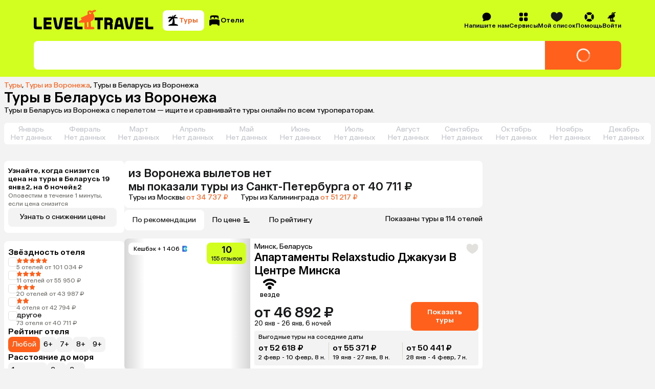

--- FILE ---
content_type: application/javascript
request_url: https://assets.cdn.level.travel/assets/next/prod/_next/static/chunks/4227-cef2145c219096ea.js
body_size: 10763
content:
try{let e="undefined"!=typeof window?window:"undefined"!=typeof global?global:"undefined"!=typeof globalThis?globalThis:"undefined"!=typeof self?self:{},t=(new e.Error).stack;t&&(e._sentryDebugIds=e._sentryDebugIds||{},e._sentryDebugIds[t]="9e5ecbd7-6bd8-4551-ba3b-e754ddf7dc2d",e._sentryDebugIdIdentifier="sentry-dbid-9e5ecbd7-6bd8-4551-ba3b-e754ddf7dc2d")}catch(e){}"use strict";(self.webpackChunk_N_E=self.webpackChunk_N_E||[]).push([[4227],{2519:function(e,t,a){a.d(t,{T:function(){return r},b:function(){return d}});let n=e=>e.order,r=e=>n(e).id,d=e=>n(e).pin},97430:function(e,t,a){a.d(t,{G:function(){return i},_:function(){return p}});var n=a(33471),r=a(88911),d=a(2519),o=a(50034);let p=(0,r.as)("order/redirectToOrderPage",(e,t)=>{let{getState:a}=t,n=(0,d.T)(a()),r=(0,d.b)(a());window.location.href="".concat(window.location.origin,"/orders/").concat(n,"?pin=").concat(r)}),i=(0,r.as)("order/addOrderInfo",(e,t)=>{var a;let{dispatch:r}=t,d=new URLSearchParams(window.location.search),p=d.get("orderID")||d.get("order_id"),i=d.get("searchType")||d.get("search_type");return r((0,o.oz)((()=>{let e;let t=e=>"package"===e||"hotel"===e;return(a,r)=>(!1===t(a)&&(e=r,function(t,a){arguments.length>2&&void 0!==arguments[2]&&arguments[2],"package"===t||"hotel"===t||n.O(!0,{method:"assert",path:a+"",expected:'("hotel" | "package")',value:t},e)}(a,"$input",!0)),a)})()(i))),{id:Number(null!=p?p:null),pin:null!==(a=d.get("pin"))&&void 0!==a?a:null}})},96634:function(e,t,a){a.d(t,{J:function(){return r}});var n=a(54408);let r=e=>e.reduce((e,t)=>{let a=(()=>{let e,t;let a=e=>"t_bank_credit_flex"===e.type&&"object"==typeof e.additional_data&&null!==e.additional_data&&r(e.additional_data)&&"string"==typeof e.description&&"string"==typeof e.label&&(void 0===e.alt_label||"string"==typeof e.alt_label)&&"number"==typeof e.amount&&(void 0===e.badge||"string"==typeof e.badge)&&(void 0===e.enable||"boolean"==typeof e.enable)&&(void 0===e.enable_for_toggle||"boolean"==typeof e.enable_for_toggle)&&"number"==typeof e.markup&&"number"==typeof e.left_to_pay,r=e=>Array.isArray(e.plan_types)&&e.plan_types.every(e=>"object"==typeof e&&null!==e&&d(e)),d=e=>"string"==typeof e.code,o=e=>"yandex_pay"===e.type&&"object"==typeof e.additional_data&&null!==e.additional_data&&p(e.additional_data)&&"string"==typeof e.description&&"string"==typeof e.label&&(void 0===e.alt_label||"string"==typeof e.alt_label)&&"number"==typeof e.amount&&(void 0===e.badge||"string"==typeof e.badge)&&(void 0===e.enable||"boolean"==typeof e.enable)&&(void 0===e.enable_for_toggle||"boolean"==typeof e.enable_for_toggle)&&"number"==typeof e.markup&&"number"==typeof e.left_to_pay,p=e=>"string"==typeof e.env&&"number"==typeof e.version&&"string"==typeof e.currency_code&&"string"==typeof e.merchant_id&&Array.isArray(e.available_payment_methods)&&e.available_payment_methods.every(e=>"CARD"===e||"SPLIT"===e),i=e=>("paylate"===e.type||"paylate_120"===e.type)&&"object"==typeof e.additional_data&&null!==e.additional_data&&l(e.additional_data)&&(void 0===e.options||"object"==typeof e.options&&null!==e.options&&c(e.options))&&"string"==typeof e.description&&"string"==typeof e.label&&(void 0===e.alt_label||"string"==typeof e.alt_label)&&"number"==typeof e.amount&&(void 0===e.badge||"string"==typeof e.badge)&&(void 0===e.enable||"boolean"==typeof e.enable)&&(void 0===e.enable_for_toggle||"boolean"==typeof e.enable_for_toggle)&&"number"==typeof e.markup&&"number"==typeof e.left_to_pay,l=e=>(void 0===e.pay_today||"object"==typeof e.pay_today&&null!==e.pay_today&&u(e.pay_today))&&(void 0===e.percent||"object"==typeof e.percent&&null!==e.percent&&u(e.percent))&&(void 0===e.period||"object"==typeof e.period&&null!==e.period&&u(e.period))&&"object"==typeof e.info&&null!==e.info&&s(e.info),u=e=>"string"==typeof e.title&&"string"==typeof e.description,s=e=>"string"==typeof e.description,c=e=>"string"==typeof e.badge&&"string"==typeof e.end_date,y=e=>("t_pay"===e.type||"alfa_pay"===e.type||"sbp"===e.type||"mir_cashback"===e.type||"mir_cashback_partner"===e.type||"card"===e.type||"pay_later"===e.type||"custom_prepayment"===e.type||"prepayment"===e.type)&&"string"==typeof e.description&&"string"==typeof e.label&&(void 0===e.alt_label||"string"==typeof e.alt_label)&&"number"==typeof e.amount&&(void 0===e.badge||"string"==typeof e.badge)&&(void 0===e.enable||"boolean"==typeof e.enable)&&(void 0===e.enable_for_toggle||"boolean"==typeof e.enable_for_toggle)&&"number"==typeof e.markup&&"number"==typeof e.left_to_pay,_=e=>"t_bank_credit"===e.type&&"object"==typeof e.additional_data&&null!==e.additional_data&&m(e.additional_data)&&"string"==typeof e.description&&"string"==typeof e.label&&(void 0===e.alt_label||"string"==typeof e.alt_label)&&"number"==typeof e.amount&&(void 0===e.badge||"string"==typeof e.badge)&&(void 0===e.enable||"boolean"==typeof e.enable)&&(void 0===e.enable_for_toggle||"boolean"==typeof e.enable_for_toggle)&&"number"==typeof e.markup&&"number"==typeof e.left_to_pay,m=e=>Array.isArray(e.plan_types)&&e.plan_types.every(e=>"object"==typeof e&&null!==e&&f(e)),f=e=>"number"==typeof e.period&&"number"==typeof e.payment_amount&&"string"==typeof e.markup&&"string"==typeof e.code,h=e=>"yandex_pay"===e.type?o(e):"t_bank_credit_flex"===e.type?a(e):"paylate"===e.type||"paylate_120"===e.type?i(e):"t_pay"===e.type||"alfa_pay"===e.type||"sbp"===e.type||"mir_cashback"===e.type||"mir_cashback_partner"===e.type||"card"===e.type||"pay_later"===e.type||"custom_prepayment"===e.type||"prepayment"===e.type?y(e):"t_bank_credit"===e.type&&_(e),v=function(e,a){let n=!(arguments.length>2)||void 0===arguments[2]||arguments[2];return["t_bank_credit_flex"===e.type||t(n,{path:a+".type",expected:'"t_bank_credit_flex"',value:e.type}),("object"==typeof e.additional_data&&null!==e.additional_data||t(n,{path:a+".additional_data",expected:"__type",value:e.additional_data}))&&b(e.additional_data,a+".additional_data",n)||t(n,{path:a+".additional_data",expected:"__type",value:e.additional_data}),"string"==typeof e.description||t(n,{path:a+".description",expected:"string",value:e.description}),"string"==typeof e.label||t(n,{path:a+".label",expected:"string",value:e.label}),void 0===e.alt_label||"string"==typeof e.alt_label||t(n,{path:a+".alt_label",expected:"(string | undefined)",value:e.alt_label}),"number"==typeof e.amount||t(n,{path:a+".amount",expected:"number",value:e.amount}),void 0===e.badge||"string"==typeof e.badge||t(n,{path:a+".badge",expected:"(string | undefined)",value:e.badge}),void 0===e.enable||"boolean"==typeof e.enable||t(n,{path:a+".enable",expected:"(boolean | undefined)",value:e.enable}),void 0===e.enable_for_toggle||"boolean"==typeof e.enable_for_toggle||t(n,{path:a+".enable_for_toggle",expected:"(boolean | undefined)",value:e.enable_for_toggle}),"number"==typeof e.markup||t(n,{path:a+".markup",expected:"number",value:e.markup}),"number"==typeof e.left_to_pay||t(n,{path:a+".left_to_pay",expected:"number",value:e.left_to_pay})].every(e=>e)},b=function(e,a){let n=!(arguments.length>2)||void 0===arguments[2]||arguments[2];return[(Array.isArray(e.plan_types)||t(n,{path:a+".plan_types",expected:"Array<PlanTypeDefault>",value:e.plan_types}))&&e.plan_types.map((e,r)=>("object"==typeof e&&null!==e||t(n,{path:a+".plan_types["+r+"]",expected:"PlanTypeDefault",value:e}))&&g(e,a+".plan_types["+r+"]",n)||t(n,{path:a+".plan_types["+r+"]",expected:"PlanTypeDefault",value:e})).every(e=>e)||t(n,{path:a+".plan_types",expected:"Array<PlanTypeDefault>",value:e.plan_types})].every(e=>e)},g=function(e,a){let n=!(arguments.length>2)||void 0===arguments[2]||arguments[2];return["string"==typeof e.code||t(n,{path:a+".code",expected:"string",value:e.code})].every(e=>e)},x=function(e,a){let n=!(arguments.length>2)||void 0===arguments[2]||arguments[2];return["yandex_pay"===e.type||t(n,{path:a+".type",expected:'"yandex_pay"',value:e.type}),("object"==typeof e.additional_data&&null!==e.additional_data||t(n,{path:a+".additional_data",expected:"__type.o1",value:e.additional_data}))&&k(e.additional_data,a+".additional_data",n)||t(n,{path:a+".additional_data",expected:"__type.o1",value:e.additional_data}),"string"==typeof e.description||t(n,{path:a+".description",expected:"string",value:e.description}),"string"==typeof e.label||t(n,{path:a+".label",expected:"string",value:e.label}),void 0===e.alt_label||"string"==typeof e.alt_label||t(n,{path:a+".alt_label",expected:"(string | undefined)",value:e.alt_label}),"number"==typeof e.amount||t(n,{path:a+".amount",expected:"number",value:e.amount}),void 0===e.badge||"string"==typeof e.badge||t(n,{path:a+".badge",expected:"(string | undefined)",value:e.badge}),void 0===e.enable||"boolean"==typeof e.enable||t(n,{path:a+".enable",expected:"(boolean | undefined)",value:e.enable}),void 0===e.enable_for_toggle||"boolean"==typeof e.enable_for_toggle||t(n,{path:a+".enable_for_toggle",expected:"(boolean | undefined)",value:e.enable_for_toggle}),"number"==typeof e.markup||t(n,{path:a+".markup",expected:"number",value:e.markup}),"number"==typeof e.left_to_pay||t(n,{path:a+".left_to_pay",expected:"number",value:e.left_to_pay})].every(e=>e)},k=function(e,a){let n=!(arguments.length>2)||void 0===arguments[2]||arguments[2];return["string"==typeof e.env||t(n,{path:a+".env",expected:"string",value:e.env}),"number"==typeof e.version||t(n,{path:a+".version",expected:"number",value:e.version}),"string"==typeof e.currency_code||t(n,{path:a+".currency_code",expected:"string",value:e.currency_code}),"string"==typeof e.merchant_id||t(n,{path:a+".merchant_id",expected:"string",value:e.merchant_id}),(Array.isArray(e.available_payment_methods)||t(n,{path:a+".available_payment_methods",expected:'Array<"CARD" | "SPLIT">',value:e.available_payment_methods}))&&e.available_payment_methods.map((e,r)=>"CARD"===e||"SPLIT"===e||t(n,{path:a+".available_payment_methods["+r+"]",expected:'("CARD" | "SPLIT")',value:e})).every(e=>e)||t(n,{path:a+".available_payment_methods",expected:'Array<"CARD" | "SPLIT">',value:e.available_payment_methods})].every(e=>e)},P=function(e,a){let n=!(arguments.length>2)||void 0===arguments[2]||arguments[2];return["paylate"===e.type||"paylate_120"===e.type||t(n,{path:a+".type",expected:'("paylate" | "paylate_120")',value:e.type}),("object"==typeof e.additional_data&&null!==e.additional_data||t(n,{path:a+".additional_data",expected:"PaylateAdditionalDataDTO",value:e.additional_data}))&&D(e.additional_data,a+".additional_data",n)||t(n,{path:a+".additional_data",expected:"PaylateAdditionalDataDTO",value:e.additional_data}),void 0===e.options||("object"==typeof e.options&&null!==e.options||t(n,{path:a+".options",expected:"(__type.o2 | undefined)",value:e.options}))&&w(e.options,a+".options",n)||t(n,{path:a+".options",expected:"(__type.o2 | undefined)",value:e.options}),"string"==typeof e.description||t(n,{path:a+".description",expected:"string",value:e.description}),"string"==typeof e.label||t(n,{path:a+".label",expected:"string",value:e.label}),void 0===e.alt_label||"string"==typeof e.alt_label||t(n,{path:a+".alt_label",expected:"(string | undefined)",value:e.alt_label}),"number"==typeof e.amount||t(n,{path:a+".amount",expected:"number",value:e.amount}),void 0===e.badge||"string"==typeof e.badge||t(n,{path:a+".badge",expected:"(string | undefined)",value:e.badge}),void 0===e.enable||"boolean"==typeof e.enable||t(n,{path:a+".enable",expected:"(boolean | undefined)",value:e.enable}),void 0===e.enable_for_toggle||"boolean"==typeof e.enable_for_toggle||t(n,{path:a+".enable_for_toggle",expected:"(boolean | undefined)",value:e.enable_for_toggle}),"number"==typeof e.markup||t(n,{path:a+".markup",expected:"number",value:e.markup}),"number"==typeof e.left_to_pay||t(n,{path:a+".left_to_pay",expected:"number",value:e.left_to_pay})].every(e=>e)},D=function(e,a){let n=!(arguments.length>2)||void 0===arguments[2]||arguments[2];return[void 0===e.pay_today||("object"==typeof e.pay_today&&null!==e.pay_today||t(n,{path:a+".pay_today",expected:"(PaylateItem | undefined)",value:e.pay_today}))&&T(e.pay_today,a+".pay_today",n)||t(n,{path:a+".pay_today",expected:"(PaylateItem | undefined)",value:e.pay_today}),void 0===e.percent||("object"==typeof e.percent&&null!==e.percent||t(n,{path:a+".percent",expected:"(PaylateItem | undefined)",value:e.percent}))&&T(e.percent,a+".percent",n)||t(n,{path:a+".percent",expected:"(PaylateItem | undefined)",value:e.percent}),void 0===e.period||("object"==typeof e.period&&null!==e.period||t(n,{path:a+".period",expected:"(PaylateItem | undefined)",value:e.period}))&&T(e.period,a+".period",n)||t(n,{path:a+".period",expected:"(PaylateItem | undefined)",value:e.period}),("object"==typeof e.info&&null!==e.info||t(n,{path:a+".info",expected:'Pick<PaylateItem, "description">',value:e.info}))&&q(e.info,a+".info",n)||t(n,{path:a+".info",expected:'Pick<PaylateItem, "description">',value:e.info})].every(e=>e)},T=function(e,a){let n=!(arguments.length>2)||void 0===arguments[2]||arguments[2];return["string"==typeof e.title||t(n,{path:a+".title",expected:"string",value:e.title}),"string"==typeof e.description||t(n,{path:a+".description",expected:"string",value:e.description})].every(e=>e)},q=function(e,a){let n=!(arguments.length>2)||void 0===arguments[2]||arguments[2];return["string"==typeof e.description||t(n,{path:a+".description",expected:"string",value:e.description})].every(e=>e)},w=function(e,a){let n=!(arguments.length>2)||void 0===arguments[2]||arguments[2];return["string"==typeof e.badge||t(n,{path:a+".badge",expected:"string",value:e.badge}),"string"==typeof e.end_date||t(n,{path:a+".end_date",expected:"string",value:e.end_date})].every(e=>e)},j=function(e,a){let n=!(arguments.length>2)||void 0===arguments[2]||arguments[2];return["t_pay"===e.type||"alfa_pay"===e.type||"sbp"===e.type||"mir_cashback"===e.type||"mir_cashback_partner"===e.type||"card"===e.type||"pay_later"===e.type||"custom_prepayment"===e.type||"prepayment"===e.type||t(n,{path:a+".type",expected:'("alfa_pay" | "card" | "custom_prepayment" | "mir_cashback" | "mir_cashback_partner" | "pay_later" | "prepayment" | "sbp" | "t_pay")',value:e.type}),"string"==typeof e.description||t(n,{path:a+".description",expected:"string",value:e.description}),"string"==typeof e.label||t(n,{path:a+".label",expected:"string",value:e.label}),void 0===e.alt_label||"string"==typeof e.alt_label||t(n,{path:a+".alt_label",expected:"(string | undefined)",value:e.alt_label}),"number"==typeof e.amount||t(n,{path:a+".amount",expected:"number",value:e.amount}),void 0===e.badge||"string"==typeof e.badge||t(n,{path:a+".badge",expected:"(string | undefined)",value:e.badge}),void 0===e.enable||"boolean"==typeof e.enable||t(n,{path:a+".enable",expected:"(boolean | undefined)",value:e.enable}),void 0===e.enable_for_toggle||"boolean"==typeof e.enable_for_toggle||t(n,{path:a+".enable_for_toggle",expected:"(boolean | undefined)",value:e.enable_for_toggle}),"number"==typeof e.markup||t(n,{path:a+".markup",expected:"number",value:e.markup}),"number"==typeof e.left_to_pay||t(n,{path:a+".left_to_pay",expected:"number",value:e.left_to_pay})].every(e=>e)},O=function(e,a){let n=!(arguments.length>2)||void 0===arguments[2]||arguments[2];return["t_bank_credit"===e.type||t(n,{path:a+".type",expected:'"t_bank_credit"',value:e.type}),("object"==typeof e.additional_data&&null!==e.additional_data||t(n,{path:a+".additional_data",expected:"__type.o3",value:e.additional_data}))&&A(e.additional_data,a+".additional_data",n)||t(n,{path:a+".additional_data",expected:"__type.o3",value:e.additional_data}),"string"==typeof e.description||t(n,{path:a+".description",expected:"string",value:e.description}),"string"==typeof e.label||t(n,{path:a+".label",expected:"string",value:e.label}),void 0===e.alt_label||"string"==typeof e.alt_label||t(n,{path:a+".alt_label",expected:"(string | undefined)",value:e.alt_label}),"number"==typeof e.amount||t(n,{path:a+".amount",expected:"number",value:e.amount}),void 0===e.badge||"string"==typeof e.badge||t(n,{path:a+".badge",expected:"(string | undefined)",value:e.badge}),void 0===e.enable||"boolean"==typeof e.enable||t(n,{path:a+".enable",expected:"(boolean | undefined)",value:e.enable}),void 0===e.enable_for_toggle||"boolean"==typeof e.enable_for_toggle||t(n,{path:a+".enable_for_toggle",expected:"(boolean | undefined)",value:e.enable_for_toggle}),"number"==typeof e.markup||t(n,{path:a+".markup",expected:"number",value:e.markup}),"number"==typeof e.left_to_pay||t(n,{path:a+".left_to_pay",expected:"number",value:e.left_to_pay})].every(e=>e)},A=function(e,a){let n=!(arguments.length>2)||void 0===arguments[2]||arguments[2];return[(Array.isArray(e.plan_types)||t(n,{path:a+".plan_types",expected:"Array<PlanTypeCustom>",value:e.plan_types}))&&e.plan_types.map((e,r)=>("object"==typeof e&&null!==e||t(n,{path:a+".plan_types["+r+"]",expected:"PlanTypeCustom",value:e}))&&C(e,a+".plan_types["+r+"]",n)||t(n,{path:a+".plan_types["+r+"]",expected:"PlanTypeCustom",value:e})).every(e=>e)||t(n,{path:a+".plan_types",expected:"Array<PlanTypeCustom>",value:e.plan_types})].every(e=>e)},C=function(e,a){let n=!(arguments.length>2)||void 0===arguments[2]||arguments[2];return["number"==typeof e.period||t(n,{path:a+".period",expected:"number",value:e.period}),"number"==typeof e.payment_amount||t(n,{path:a+".payment_amount",expected:"number",value:e.payment_amount}),"string"==typeof e.markup||t(n,{path:a+".markup",expected:"string",value:e.markup}),"string"==typeof e.code||t(n,{path:a+".code",expected:"string",value:e.code})].every(e=>e)},S=function(e,a){let n=!(arguments.length>2)||void 0===arguments[2]||arguments[2];return"yandex_pay"===e.type?x(e,a,n):"t_bank_credit_flex"===e.type?v(e,a,n):"paylate"===e.type||"paylate_120"===e.type?P(e,a,n):"t_pay"===e.type||"alfa_pay"===e.type||"sbp"===e.type||"mir_cashback"===e.type||"mir_cashback_partner"===e.type||"card"===e.type||"pay_later"===e.type||"custom_prepayment"===e.type||"prepayment"===e.type?j(e,a,n):"t_bank_credit"===e.type?O(e,a,n):t(n,{path:a,expected:"(YandexPayMethod | TbankCreditFlex | PaylateMethodDTO | GenericPaymentMethod | TbankCreditCustomDTO)",value:e})},I=e=>"object"==typeof e&&null!==e&&h(e);return a=>{if(!1===I(a)){e=[],t=n.i(e),function(e,a){arguments.length>2&&void 0!==arguments[2]&&arguments[2],("object"==typeof e&&null!==e||t(!0,{path:a+"",expected:"(GenericPaymentMethod | PaylateMethodDTO | TbankCreditCustomDTO | TbankCreditFlex | YandexPayMethod)",value:e}))&&S(e,a+"",!0)||t(!0,{path:a+"",expected:"(GenericPaymentMethod | PaylateMethodDTO | TbankCreditCustomDTO | TbankCreditFlex | YandexPayMethod)",value:e})}(a,"$input",!0);let r=0===e.length;return r?{success:r,data:a}:{success:r,errors:e,data:a}}return{success:!0,data:a}}})()(t);if(!a.success)return console.error("Validation failed for ".concat(t," with"),a.errors),e;let r=a.data;if(!r.enable||!r.enable_for_toggle)return e;let d={amount:r.amount,markup:r.markup,description:r.description,label:r.label,badge:r.badge,leftToPay:r.left_to_pay,enable:r.enable,altLabel:r.alt_label,enableForToggle:r.enable_for_toggle};return e.push((()=>{switch(r.type){case"t_bank_credit":return{...d,type:r.type,additionalData:r.additional_data.plan_types.map(e=>({id:e.code,overpayment:e.markup,amount:e.payment_amount,period:e.period}))};case"t_bank_credit_flex":return{...d,type:r.type,additionalData:{planTypes:r.additional_data.plan_types}};case"yandex_pay":return{...d,type:r.type,additionalData:{availablePaymentMethods:r.additional_data.available_payment_methods,merchantId:r.additional_data.merchant_id,currencyCode:r.additional_data.currency_code,version:r.additional_data.version,env:r.additional_data.env,paymentAmount:r.amount}};case"paylate":case"paylate_120":return{...d,type:r.type,additionalData:r.additional_data&&{payToday:r.additional_data.pay_today,info:r.additional_data.info,percent:r.additional_data.percent,period:r.additional_data.period}};case"mir_cashback":case"mir_cashback_partner":case"card":case"pay_later":case"custom_prepayment":case"prepayment":case"t_pay":case"alfa_pay":case"sbp":return{...d,type:r.type};default:throw{...d,type:r}}})()),e},[])},96836:function(e,t,a){a.d(t,{g:function(){return n}});let n=function(e){for(var t=arguments.length,a=Array(t>1?t-1:0),n=1;n<t;n++)a[n-1]=arguments[n];return new Promise(t=>{setTimeout(e=>t(e),e,a)})}},50034:function(e,t,a){a.d(t,{LV:function(){return r},oz:function(){return d}});let n=(0,a(44652).oM)({name:"view",initialState:{isMobile:!1,isAndroid:!1,isIOS:!1,searchType:null},reducers:{pageview:(e,t)=>{let{payload:{platformInfo:{isIOS:a,isAndroid:n,isMobile:r}}}=t;e.isAndroid=n,e.isIOS=a,e.isMobile=r},setSearchType:(e,t)=>{e.searchType=t.payload}}}),{pageview:r,setSearchType:d}=n.actions;t.ZP=n},38285:function(e,t,a){a.d(t,{CP:function(){return i},aW:function(){return c},li:function(){return u},rA:function(){return l},zH:function(){return s}});var n=a(2519),r=a(82931),d=a(88911),o=a(30292),p=a(40038);function i(e){null===r.Z||void 0===r.Z||r.Z.add({type:"pageview",name:"payment_widget_open",data:{custom_params:{order_id:e}}})}function l(e){let{orderID:t,paymentMethod:a}=e;null===r.Z||void 0===r.Z||r.Z.add({type:"event",name:"payment_method_select",data:{custom_params:{order_id:t,payment_method:a}}})}let u=(0,d.as)("payment/sendPaymentStarted",(e,t)=>{let{getState:a}=t,d=(0,n.T)(a()),i=(0,o.OH)(a()),l=(0,p.ar)(a()),u=(0,o.Ug)(a());null===r.Z||void 0===r.Z||r.Z.add({type:"event",name:"transaction",data:{custom_params:{order_id:d,payment_method:i,amount:u,search_type:l}}})}),s=(0,d.as)("payment/sendPaymentSuccess",(e,t)=>{let{getState:a}=t,d=(0,n.T)(a()),p=(0,o.OH)(a()),i=(0,o.Ug)(a());null===r.Z||void 0===r.Z||r.Z.add({type:"event",name:"order_success",data:{custom_params:{order_id:d,payment_method:p,amount:i}}})}),c=(0,d.as)("payment/sendPaymentErrorOccured",(e,t)=>{let{getState:a}=t,d=(0,n.T)(a()),p=(0,o.OH)(a());null===r.Z||void 0===r.Z||r.Z.add({type:"event",name:"order_error",data:{custom_params:{order_id:d,payment_method:p,error_code:e}}})})},92147:function(e,t,a){a.d(t,{B:function(){return c}});var n=a(33471),r=a(2519),d=a(50911),o=a(56612),p=a(53341),i=a(5179),l=a(88911),u=a(40038),s=a(30292);let c=(0,l.as)("payment/sendAnalytics",async(e,t)=>{let{getState:a}=t,l=(0,r.T)(a()),c=(0,u.eD)(a()),y=(0,d.MX)(a()),_=(0,s.OH)(a());try{await (0,o.default)(i.JC,{url:window.location.href,order_id:(()=>{let e;let t=e=>"number"==typeof e;return(a,r)=>(!1===t(a)&&(e=r,function(t,a){arguments.length>2&&void 0!==arguments[2]&&arguments[2],"number"==typeof t||n.O(!0,{method:"assert",path:a+"",expected:"number",value:t},e)}(a,"$input",!0)),a)})()(l),is_mobile:c,client:y,partner_id:null,payment_method:_,release_version:"0.41.8",..."error"in e?{event:"payment_failed",error:e.error}:{event:e.event}},{keepAlive:!0})}catch(e){(0,p.h0)("sending payment analytics went wrong",e)}})},42206:function(e,t,a){a.d(t,{c:function(){return i}});var n=a(78818),r=a(88911),d=a(92147),o=a(38285);let p={yandex_pay:n.nU,sbp:(0,n.uj)("sbp"),t_pay:(0,n.uj)("t_pay"),alfa_pay:(0,n.uj)("alfa_pay"),paylate:(0,n.Hb)("paylate"),paylate_120:(0,n.Hb)("paylate_120"),t_bank_credit:(0,n.tK)("t_bank_credit"),t_bank_credit_flex:(0,n.tK)("t_bank_credit_flex"),card:n.Ay,mir_cashback:n.Ay,mir_cashback_partner:n.Ay,prepayment:n.Ay,custom_prepayment:n.Ay,pay_later:n.c3},i=e=>(0,r.as)("payment/pay",async(t,a)=>{let{dispatch:n,rejectWithValue:r}=a;try{return n((0,d.B)({event:"payment_started"})),n((0,o.li)()),await n(p[e](t)).unwrap()}catch(e){throw console.error("Caught error in pay router",e),r(e)}})},30292:function(e,t,a){a.d(t,{pO:function(){return g},ZA:function(){return x},GZ:function(){return f},PO:function(){return D},Pd:function(){return w},v8:function(){return h},Ug:function(){return y},Xr:function(){return u},Yc:function(){return c},w0:function(){return l},nh:function(){return i},VS:function(){return p},Ul:function(){return _},i$:function(){return P},BX:function(){return b},J:function(){return v},nU:function(){return k},OH:function(){return s},x3:function(){return q}});var n=a(91488);let r={yandex_pay:e=>e.additionalData.availablePaymentMethods.includes("CARD"),t_bank_credit:e=>!!e.additionalData.length},d=e=>{var t;return(null!==(t=r[e.type])&&void 0!==t?t:()=>!0)(e)},o=e=>e.payment,p=(0,n.P1)(e=>e.payment.methods,e=>e.filter(d)),i=e=>o(e).isLoading,l=e=>o(e).isPaid,u=e=>o(e).error,s=e=>o(e).selectedMethod,c=e=>o(e).paymentID,y=e=>o(e).paymentAmount,_=e=>o(e).oferta,m=e=>o(e).paymentParams,f=e=>{var t;return null===(t=o(e).paymentParams.t_bank_credit)||void 0===t?void 0:t.selectedTariffID},h=e=>o(e).paymentParams.paylate,v=(0,n.P1)(m,e=>{var t;return null===(t=e.qr)||void 0===t?void 0:t.qrURL}),b=(0,n.P1)(m,e=>{var t;return null===(t=e.qr)||void 0===t?void 0:t.expiresIn}),g=(0,n.P1)(m,e=>e.threeDS),x=e=>m(e).card,k=(0,n.P1)(m,e=>{var t;return e.qr&&"banks"in e.qr?null===(t=e.qr)||void 0===t?void 0:t.banks:[]}),P=(0,n.P1)(m,e=>e.qr&&"redirectMobileURL"in e.qr?e.qr.redirectMobileURL:null),D=(0,n.P1)(p,e=>{var t;return null===(t=e.find(e=>"t_bank_credit_flex"===e.type))||void 0===t?void 0:t.additionalData.planTypes[0].code}),T=e=>m(e).t_bank_credit,q=e=>{var t;return null===(t=T(e))||void 0===t?void 0:t.url},w=e=>{var t;return null===(t=T(e))||void 0===t?void 0:t.isConfirmOpen}},27950:function(e,t,a){a.d(t,{BH:function(){return s},JA:function(){return m},LB:function(){return i},VC:function(){return u},fw:function(){return y},kY:function(){return h},nK:function(){return f},s0:function(){return c},w5:function(){return l},x2:function(){return _}});var n=a(44652),r=a(16181),d=a(42206),o=a(78818);let p=(0,n.oM)({name:"payment",initialState:{methods:[],oferta:null,isPaid:!1,paymentAmount:null,paymentID:null,paymentParams:{},isLoading:!1,selectedMethod:null},reducers:{finishPayment:e=>{e.isPaid=!0,e.paymentParams={}},savePaymentAmount:(e,t)=>{e.paymentAmount=t.payload},chooseTariff:(e,t)=>{e.paymentParams.t_bank_credit={selectedTariffID:t.payload}},disablePaymentMethod:(e,t)=>{e.methods=e.methods.filter(e=>e.type!==t.payload)},clearPaylate:e=>{e.paymentParams.paylate=void 0},clear3DSData:e=>{e.paymentParams.threeDS=void 0},toggleConfirmPopup:e=>{var t;e.paymentParams.t_bank_credit={...e.paymentParams.t_bank_credit,isConfirmOpen:!(null===(t=e.paymentParams.t_bank_credit)||void 0===t?void 0:t.isConfirmOpen)}},clearError:e=>{e.error=void 0},showError:(e,t)=>{e.error={message:t.payload}},selectMethod:(e,t)=>{e.selectedMethod=t.payload},updatePaymentMethods:(e,t)=>{e.methods=t.payload.paymentMethods,e.oferta=t.payload.ofertaText}},extraReducers:e=>{e.addCase(o.F7.fulfilled,(e,t)=>{let{payload:a}=t;e.isLoading=!1,a.methods.length||(e.isPaid=!0),e.methods=a.methods,e.oferta=a.oferta}),e.addCase((0,o.Hb)("paylate").fulfilled,(e,t)=>{let{payload:a}=t;if(e.isLoading=!1,"paid"in a){e.isPaid=!0;return}e.paymentParams.paylate=a}),e.addCase(o.aY.fulfilled,(e,t)=>{let{payload:a}=t;if(e.isLoading=!1,"paid"in a){e.isPaid=!0;return}e.paymentParams.qr=a,e.paymentAmount=a.orderPrice}),e.addCase(o.Ay.fulfilled,(e,t)=>{let{payload:a}=t;if(e.isLoading=!1,e.paymentParams.card=a.savedCardData,a.finished){e.isPaid=!0,e.paymentParams={};return}let n=a.threeDS;switch(e.paymentID=n.paymentId,n.processorIdentifier){case"uniteller_v1":e.paymentParams.threeDS={authentication:n};break;case"uniteller_v2":e.paymentParams.threeDS="url"in n?{frictionless:n}:{sberbank:n},e.isLoading="url"in n;break;case"t_bank_v1":case"t_bank_v2":e.isLoading=!0,e.paymentParams.threeDS={frictionless:n};break;case"pay2me_v1":case"pay2me_v2":e.paymentParams.threeDS={pay2me:n};break;default:console.error("Unknown acquiring: ".concat(n))}}),e.addCase(o.LW.fulfilled,(e,t)=>{let{payload:a}=t;if(e.isLoading=!1,"paid"===a.status){e.isPaid=!0,e.paymentParams={};return}let n=a.threeDS;if("3dsv1"===a.nextStep){e.paymentParams.threeDS={authentication:n};return}"3dsv2"===a.nextStep&&(e.paymentParams.threeDS={authentication:n})}),e.addCase((0,o.tK)("t_bank_credit").fulfilled,(e,t)=>{var a,n;let{payload:r}=t;if(e.isLoading=!1,"paid"in r){e.isPaid=!0;return}let{url:d,paymentParams:{paymentId:o,requestedAmount:p}}=r;e.paymentParams.t_bank_credit={selectedTariffID:null!==(n=null===(a=e.paymentParams.t_bank_credit)||void 0===a?void 0:a.selectedTariffID)&&void 0!==n?n:"",url:d},e.paymentID=o,e.paymentAmount=p}),e.addCase(o.uv.fulfilled,(e,t)=>{let{payload:a}=t;if(e.isLoading=!1,a.signed)e.isPaid=!0,e.paymentParams={};else{var n;e.paymentParams.t_bank_credit={...e.paymentParams.t_bank_credit,isConfirmOpen:!(null===(n=e.paymentParams.t_bank_credit)||void 0===n?void 0:n.isConfirmOpen)}}}),e.addCase(o.Il.fulfilled,e=>{e.paymentParams.t_bank_credit=void 0}),e.addCase(o.aY.pending,(e,t)=>{e.selectedMethod=t.meta.arg}),e.addCase(o.nU.fulfilled,(e,t)=>{"string"!=typeof t.payload&&(e.isPaid=t.payload.paid)}),e.addMatcher((0,n.KD)(o.c3,o.NZ,o.FB),e=>{e.isLoading=!1,e.isPaid=!0,e.paymentParams={}}),e.addMatcher((0,n.KD)(o.JV),(e,t)=>{t.payload&&(e.isLoading=!1,e.isPaid=!0,e.paymentParams={})}),e.addMatcher((0,n.zR)(o.F7,(0,d.c)("alfa_pay"),o.aY),e=>{e.isLoading=!0,e.error=void 0}),e.addMatcher((0,n.h_)((0,d.c)("alfa_pay"),o.F7,o.aY,o.LW,o.NZ,o.uv,o.Aj),(e,t)=>{let{payload:a}=t;e.isLoading=!1,e.error={message:a instanceof r.Z?a.getUserMessage():""}}),e.addMatcher((0,n.KD)(o.F7,(0,d.c)("alfa_pay"),o.aY),e=>{e.isLoading=!1})}}),{chooseTariff:i,disablePaymentMethod:l,clear3DSData:u,clearPaylate:s,toggleConfirmPopup:c,clearError:y,showError:_,selectMethod:m,savePaymentAmount:f,updatePaymentMethods:h}=p.actions;t.ZP=p.reducer},78818:function(e,t,a){a.d(t,{Aj:function(){return ee},Il:function(){return et},JV:function(){return K},LW:function(){return G},F7:function(){return z},Hb:function(){return B},uj:function(){return F},tK:function(){return X},Ay:function(){return E},nU:function(){return V},IN:function(){return en},aY:function(){return W},NZ:function(){return J},c3:function(){return ea},FB:function(){return H},uv:function(){return Q}});var n=a(33471),r=a(2519),d=a(56612),o=a(53341),p=a(54408),i=a(96634);let l=(0,o.zq)({name:"paymentMethodsDTO",validator:e=>(()=>{let e,t;let a=e=>!0===e.success&&"object"==typeof e.data&&null!==e.data&&n(e.data),n=e=>"object"==typeof e.order&&null!==e.order&&r(e.order),r=e=>Array.isArray(e.payment_methods)&&"string"==typeof e.oferta_text,d=function(e,a){let n=!(arguments.length>2)||void 0===arguments[2]||arguments[2];return[!0===e.success||t(n,{path:a+".success",expected:"true",value:e.success}),("object"==typeof e.data&&null!==e.data||t(n,{path:a+".data",expected:"__type",value:e.data}))&&o(e.data,a+".data",n)||t(n,{path:a+".data",expected:"__type",value:e.data})].every(e=>e)},o=function(e,a){let n=!(arguments.length>2)||void 0===arguments[2]||arguments[2];return[("object"==typeof e.order&&null!==e.order||t(n,{path:a+".order",expected:"__type.o1",value:e.order}))&&i(e.order,a+".order",n)||t(n,{path:a+".order",expected:"__type.o1",value:e.order})].every(e=>e)},i=function(e,a){let n=!(arguments.length>2)||void 0===arguments[2]||arguments[2];return[Array.isArray(e.payment_methods)||t(n,{path:a+".payment_methods",expected:"Array<unknown>",value:e.payment_methods}),"string"==typeof e.oferta_text||t(n,{path:a+".oferta_text",expected:"string",value:e.oferta_text})].every(e=>e)},l=e=>"object"==typeof e&&null!==e&&a(e);return a=>{if(!1===l(a)){e=[],t=p.i(e),function(e,a){arguments.length>2&&void 0!==arguments[2]&&arguments[2],("object"==typeof e&&null!==e||t(!0,{path:a+"",expected:"PaymentMethodsDTO",value:e}))&&d(e,a+"",!0)||t(!0,{path:a+"",expected:"PaymentMethodsDTO",value:e})}(a,"$input",!0);let n=0===e.length;return n?{success:n,data:a}:{success:n,errors:e,data:a}}return{success:!0,data:a}}})()(e),transformer:e=>({methods:(0,i.J)(e.data.order.payment_methods),oferta:e.data.order.oferta_text})}),u="/payments",s=(e,t)=>e.get("".concat(u,"/payment_methods"),"no-cache",t).then(l),c=(e,t)=>e.put("".concat(u,"/cancel_credit"),"no-cache",t);var y=a(74711);let _=(0,o.zq)({name:"payCardDTO",validator:e=>(()=>{let e,t;let a=e=>!0===e.success&&"object"==typeof e.data&&null!==e.data&&y(e.data),n=e=>"number"==typeof e.amount&&"number"==typeof e.payment_id&&!0===e.required_3ds&&"object"==typeof e["3ds"]&&null!==e["3ds"]&&_(e["3ds"]),r=e=>"string"==typeof e.pareq&&"string"==typeof e.md&&"string"==typeof e.redirect_url&&"string"==typeof e.url&&"uniteller_v1"===e.processor_identifier,d=e=>"object"==typeof e.three_ds_method&&null!==e.three_ds_method&&o(e.three_ds_method)&&"uniteller_v2"===e.processor_identifier,o=e=>"string"==typeof e.data&&"string"==typeof e.url,i=e=>"string"==typeof e.redirect_form&&"uniteller_v2"===e.processor_identifier,l=e=>"string"==typeof e.url&&("pay2me_v1"===e.processor_identifier||"pay2me_v2"===e.processor_identifier),u=e=>"object"==typeof e.three_ds_method&&null!==e.three_ds_method&&s(e.three_ds_method)&&("t_bank_v1"===e.processor_identifier||"t_bank_v2"===e.processor_identifier),s=e=>(null===e.url||"string"==typeof e.url)&&"string"==typeof e.data,c=e=>"number"==typeof e.amount&&"number"==typeof e.payment_id&&!1===e.required_3ds,y=e=>!0===e.required_3ds?n(e):!1===e.required_3ds&&c(e),_=e=>"uniteller_v1"===e.processor_identifier?r(e):void 0!==e.redirect_form?i(e):"pay2me_v1"===e.processor_identifier||"pay2me_v2"===e.processor_identifier?l(e):"t_bank_v1"===e.processor_identifier||"t_bank_v2"===e.processor_identifier?u(e):d(e),m=function(e,a){let n=!(arguments.length>2)||void 0===arguments[2]||arguments[2];return[!0===e.success||t(n,{path:a+".success",expected:"true",value:e.success}),("object"==typeof e.data&&null!==e.data||t(n,{path:a+".data",expected:"({ amount: number; payment_id: number; } & ThreeDSNotRequired | { amount: number; payment_id: number; } & ThreeDSRequired)",value:e.data}))&&T(e.data,a+".data",n)||t(n,{path:a+".data",expected:"({ amount: number; payment_id: number; } & ThreeDSNotRequired | { amount: number; payment_id: number; } & ThreeDSRequired)",value:e.data})].every(e=>e)},f=function(e,a){let n=!(arguments.length>2)||void 0===arguments[2]||arguments[2];return["number"==typeof e.amount||t(n,{path:a+".amount",expected:"number",value:e.amount}),"number"==typeof e.payment_id||t(n,{path:a+".payment_id",expected:"number",value:e.payment_id}),!0===e.required_3ds||t(n,{path:a+".required_3ds",expected:"true",value:e.required_3ds}),("object"==typeof e["3ds"]&&null!==e["3ds"]||t(n,{path:a+'["3ds"]',expected:'(WithIdentifier<DTOThreeDSV1, "uniteller_v1"> | WithIdentifier<TBankFrictionless, "t_bank_v1" | "t_bank_v2"> | WithIdentifier<__type, "pay2me_v1" | "pay2me_v2"> | { redirect_form: string; } & { processor_identifier: "uniteller_v2"; } | { three_ds_method: { data: string; url: string; }; } & { processor_identifier: "uniteller_v2"; })',value:e["3ds"]}))&&q(e["3ds"],a+'["3ds"]',n)||t(n,{path:a+'["3ds"]',expected:'(WithIdentifier<DTOThreeDSV1, "uniteller_v1"> | WithIdentifier<TBankFrictionless, "t_bank_v1" | "t_bank_v2"> | WithIdentifier<__type, "pay2me_v1" | "pay2me_v2"> | { redirect_form: string; } & { processor_identifier: "uniteller_v2"; } | { three_ds_method: { data: string; url: string; }; } & { processor_identifier: "uniteller_v2"; })',value:e["3ds"]})].every(e=>e)},h=function(e,a){let n=!(arguments.length>2)||void 0===arguments[2]||arguments[2];return["string"==typeof e.pareq||t(n,{path:a+".pareq",expected:"string",value:e.pareq}),"string"==typeof e.md||t(n,{path:a+".md",expected:"string",value:e.md}),"string"==typeof e.redirect_url||t(n,{path:a+".redirect_url",expected:"string",value:e.redirect_url}),"string"==typeof e.url||t(n,{path:a+".url",expected:"string",value:e.url}),"uniteller_v1"===e.processor_identifier||t(n,{path:a+".processor_identifier",expected:'"uniteller_v1"',value:e.processor_identifier})].every(e=>e)},v=function(e,a){let n=!(arguments.length>2)||void 0===arguments[2]||arguments[2];return[("object"==typeof e.three_ds_method&&null!==e.three_ds_method||t(n,{path:a+".three_ds_method",expected:"__type",value:e.three_ds_method}))&&b(e.three_ds_method,a+".three_ds_method",n)||t(n,{path:a+".three_ds_method",expected:"__type",value:e.three_ds_method}),"uniteller_v2"===e.processor_identifier||t(n,{path:a+".processor_identifier",expected:'"uniteller_v2"',value:e.processor_identifier})].every(e=>e)},b=function(e,a){let n=!(arguments.length>2)||void 0===arguments[2]||arguments[2];return["string"==typeof e.data||t(n,{path:a+".data",expected:"string",value:e.data}),"string"==typeof e.url||t(n,{path:a+".url",expected:"string",value:e.url})].every(e=>e)},g=function(e,a){let n=!(arguments.length>2)||void 0===arguments[2]||arguments[2];return["string"==typeof e.redirect_form||t(n,{path:a+".redirect_form",expected:"string",value:e.redirect_form}),"uniteller_v2"===e.processor_identifier||t(n,{path:a+".processor_identifier",expected:'"uniteller_v2"',value:e.processor_identifier})].every(e=>e)},x=function(e,a){let n=!(arguments.length>2)||void 0===arguments[2]||arguments[2];return["string"==typeof e.url||t(n,{path:a+".url",expected:"string",value:e.url}),"pay2me_v1"===e.processor_identifier||"pay2me_v2"===e.processor_identifier||t(n,{path:a+".processor_identifier",expected:'("pay2me_v1" | "pay2me_v2")',value:e.processor_identifier})].every(e=>e)},k=function(e,a){let n=!(arguments.length>2)||void 0===arguments[2]||arguments[2];return[("object"==typeof e.three_ds_method&&null!==e.three_ds_method||t(n,{path:a+".three_ds_method",expected:"FrictionlessFlowParams",value:e.three_ds_method}))&&P(e.three_ds_method,a+".three_ds_method",n)||t(n,{path:a+".three_ds_method",expected:"FrictionlessFlowParams",value:e.three_ds_method}),"t_bank_v1"===e.processor_identifier||"t_bank_v2"===e.processor_identifier||t(n,{path:a+".processor_identifier",expected:'("t_bank_v1" | "t_bank_v2")',value:e.processor_identifier})].every(e=>e)},P=function(e,a){let n=!(arguments.length>2)||void 0===arguments[2]||arguments[2];return[null===e.url||"string"==typeof e.url||t(n,{path:a+".url",expected:"(null | string)",value:e.url}),"string"==typeof e.data||t(n,{path:a+".data",expected:"string",value:e.data})].every(e=>e)},D=function(e,a){let n=!(arguments.length>2)||void 0===arguments[2]||arguments[2];return["number"==typeof e.amount||t(n,{path:a+".amount",expected:"number",value:e.amount}),"number"==typeof e.payment_id||t(n,{path:a+".payment_id",expected:"number",value:e.payment_id}),!1===e.required_3ds||t(n,{path:a+".required_3ds",expected:"false",value:e.required_3ds})].every(e=>e)},T=function(e,a){let n=!(arguments.length>2)||void 0===arguments[2]||arguments[2];return!0===e.required_3ds?f(e,a,n):!1===e.required_3ds?D(e,a,n):t(n,{path:a,expected:"({ amount: number; payment_id: number; } & ThreeDSRequired | { amount: number; payment_id: number; } & ThreeDSNotRequired)",value:e})},q=function(e,t){let a=!(arguments.length>2)||void 0===arguments[2]||arguments[2];return"uniteller_v1"===e.processor_identifier?h(e,t,a):void 0!==e.redirect_form?g(e,t,a):"pay2me_v1"===e.processor_identifier||"pay2me_v2"===e.processor_identifier?x(e,t,a):"t_bank_v1"===e.processor_identifier||"t_bank_v2"===e.processor_identifier?k(e,t,a):v(e,t,a)},w=e=>"object"==typeof e&&null!==e&&a(e);return a=>{if(!1===w(a)){e=[],t=p.i(e),function(e,a){arguments.length>2&&void 0!==arguments[2]&&arguments[2],("object"==typeof e&&null!==e||t(!0,{path:a+"",expected:"PayCardDTO",value:e}))&&m(e,a+"",!0)||t(!0,{path:a+"",expected:"PayCardDTO",value:e})}(a,"$input",!0);let n=0===e.length;return n?{success:n,data:a}:{success:n,errors:e,data:a}}return{success:!0,data:a}}})()(e),transformer:e=>{let{data:t}=e,a={amount:t.amount,paymentId:t.payment_id};if(!t.required_3ds)return{...a,required3ds:t.required_3ds};switch(t["3ds"].processor_identifier){case"uniteller_v1":return{...a,md:t["3ds"].md,redirectUrl:t["3ds"].redirect_url,pareq:t["3ds"].pareq,url:t["3ds"].url,processorIdentifier:t["3ds"].processor_identifier,required3ds:t.required_3ds};case"uniteller_v2":return{...a,processorIdentifier:t["3ds"].processor_identifier,..."three_ds_method"in t["3ds"]?{url:t["3ds"].three_ds_method.url,data:t["3ds"].three_ds_method.data}:{redirectForm:t["3ds"].redirect_form},required3ds:t.required_3ds};case"pay2me_v1":case"pay2me_v2":return{...a,processorIdentifier:t["3ds"].processor_identifier,url:t["3ds"].url,required3ds:t.required_3ds};case"t_bank_v1":case"t_bank_v2":return{...a,processorIdentifier:t["3ds"].processor_identifier,url:t["3ds"].three_ds_method.url,data:t["3ds"].three_ds_method.data,required3ds:t.required_3ds};default:throw new y.Z("Unknown payment processor: ".concat(t["3ds"]),[])}}}),m=(0,o.zq)({name:"data3dsDTO",validator:e=>(()=>{let e,t;let a=e=>"paid"===e.status&&void 0!==e.data&&null===e.data&&!0===e.success,n=e=>"required_3ds"===e.status&&"object"==typeof e.data&&null!==e.data&&o(e.data)&&!0===e.success,r=e=>"string"==typeof e.pareq&&"string"==typeof e.md&&"string"==typeof e.redirect_url&&"string"==typeof e.url,d=e=>"string"==typeof e.creq&&"string"==typeof e.url&&(null===e.three_ds_session_data||void 0===e.three_ds_session_data||"string"==typeof e.three_ds_session_data),o=e=>void 0!==e.pareq?r(e):void 0!==e.creq&&d(e),i=e=>"required_3ds"===e.status?n(e):"paid"===e.status&&a(e),l=function(e,a){let n=!(arguments.length>2)||void 0===arguments[2]||arguments[2];return["paid"===e.status||t(n,{path:a+".status",expected:'"paid"',value:e.status}),(void 0!==e.data||t(n,{path:a+".data",expected:"null",value:e.data}))&&(null===e.data||t(n,{path:a+".data",expected:"null",value:e.data})),!0===e.success||t(n,{path:a+".success",expected:"true",value:e.success})].every(e=>e)},u=function(e,a){let n=!(arguments.length>2)||void 0===arguments[2]||arguments[2];return["required_3ds"===e.status||t(n,{path:a+".status",expected:'"required_3ds"',value:e.status}),("object"==typeof e.data&&null!==e.data||t(n,{path:a+".data",expected:"(DTOThreeDSV1 | DTOThreeDSV2)",value:e.data}))&&y(e.data,a+".data",n)||t(n,{path:a+".data",expected:"(DTOThreeDSV1 | DTOThreeDSV2)",value:e.data}),!0===e.success||t(n,{path:a+".success",expected:"true",value:e.success})].every(e=>e)},s=function(e,a){let n=!(arguments.length>2)||void 0===arguments[2]||arguments[2];return["string"==typeof e.pareq||t(n,{path:a+".pareq",expected:"string",value:e.pareq}),"string"==typeof e.md||t(n,{path:a+".md",expected:"string",value:e.md}),"string"==typeof e.redirect_url||t(n,{path:a+".redirect_url",expected:"string",value:e.redirect_url}),"string"==typeof e.url||t(n,{path:a+".url",expected:"string",value:e.url})].every(e=>e)},c=function(e,a){let n=!(arguments.length>2)||void 0===arguments[2]||arguments[2];return["string"==typeof e.creq||t(n,{path:a+".creq",expected:"string",value:e.creq}),"string"==typeof e.url||t(n,{path:a+".url",expected:"string",value:e.url}),null===e.three_ds_session_data||void 0===e.three_ds_session_data||"string"==typeof e.three_ds_session_data||t(n,{path:a+".three_ds_session_data",expected:"(null | string | undefined)",value:e.three_ds_session_data})].every(e=>e)},y=function(e,a){let n=!(arguments.length>2)||void 0===arguments[2]||arguments[2];return void 0!==e.pareq?s(e,a,n):void 0!==e.creq?c(e,a,n):t(n,{path:a,expected:"(DTOThreeDSV1 | DTOThreeDSV2)",value:e})},_=function(e,a){let n=!(arguments.length>2)||void 0===arguments[2]||arguments[2];return"required_3ds"===e.status?u(e,a,n):"paid"===e.status?l(e,a,n):t(n,{path:a,expected:'({ status: "required_3ds"; data: DTOThreeDSV1 | DTOThreeDSV2; } & { success: true; } | { status: "paid"; data: null; } & { success: true; })',value:e})},m=e=>"object"==typeof e&&null!==e&&i(e);return a=>{if(!1===m(a)){e=[],t=p.i(e),function(e,a){arguments.length>2&&void 0!==arguments[2]&&arguments[2],("object"==typeof e&&null!==e||t(!0,{path:a+"",expected:'({ status: "paid"; data: null; } & { success: true; } | { status: "required_3ds"; data: DTOThreeDSV1 | DTOThreeDSV2; } & { success: true; })',value:e}))&&_(e,a+"",!0)||t(!0,{path:a+"",expected:'({ status: "paid"; data: null; } & { success: true; } | { status: "required_3ds"; data: DTOThreeDSV1 | DTOThreeDSV2; } & { success: true; })',value:e})}(a,"$input",!0);let n=0===e.length;return n?{success:n,data:a}:{success:n,errors:e,data:a}}return{success:!0,data:a}}})()(e),transformer:e=>{let{status:t,data:a}=e;switch(t){case"paid":return{status:t,data:a};case"required_3ds":return{status:t,..."pareq"in a?{md:a.md,redirectUrl:a.redirect_url,pareq:a.pareq,url:a.url}:{creq:a.creq,url:a.url,threeDsSessionData:a.three_ds_session_data}};default:throw new y.Z("Unknown payment status: ".concat(t),[])}}}),f=(0,o.zq)({name:"pay3dsDTO",validator:e=>(()=>{let e,t;let a=e=>!0===e.success,n=function(e,a){let n=!(arguments.length>2)||void 0===arguments[2]||arguments[2];return[!0===e.success||t(n,{path:a+".success",expected:"true",value:e.success})].every(e=>e)},r=e=>"object"==typeof e&&null!==e&&a(e);return a=>{if(!1===r(a)){e=[],t=p.i(e),function(e,a){arguments.length>2&&void 0!==arguments[2]&&arguments[2],("object"==typeof e&&null!==e||t(!0,{path:a+"",expected:"GenericBackendSuccessResponse",value:e}))&&n(e,a+"",!0)||t(!0,{path:a+"",expected:"GenericBackendSuccessResponse",value:e})}(a,"$input",!0);let r=0===e.length;return r?{success:r,data:a}:{success:r,errors:e,data:a}}return{success:!0,data:a}}})()(e),transformer:e=>e}),h=(e,t)=>e.post("/payments/pay_card","no-cache",{...t}).then(_),v=(e,t)=>e.post("/payments/data_3ds","no-cache",{...t}).then(m),b=(e,t)=>e.post("/payments/pay_3ds","no-cache",{...t}).then(f),g=(0,o.zq)({name:"yandexPaymentParamsDTO",validator:e=>(()=>{let e,t;let a=e=>!0===e.success&&"object"==typeof e.data&&null!==e.data&&n(e.data),n=e=>"YandexPay"===e.name&&"string"==typeof e.url,r=function(e,a){let n=!(arguments.length>2)||void 0===arguments[2]||arguments[2];return[!0===e.success||t(n,{path:a+".success",expected:"true",value:e.success}),("object"==typeof e.data&&null!==e.data||t(n,{path:a+".data",expected:"__type",value:e.data}))&&d(e.data,a+".data",n)||t(n,{path:a+".data",expected:"__type",value:e.data})].every(e=>e)},d=function(e,a){let n=!(arguments.length>2)||void 0===arguments[2]||arguments[2];return["YandexPay"===e.name||t(n,{path:a+".name",expected:'"YandexPay"',value:e.name}),"string"==typeof e.url||t(n,{path:a+".url",expected:"string",value:e.url})].every(e=>e)},o=e=>"object"==typeof e&&null!==e&&a(e);return a=>{if(!1===o(a)){e=[],t=p.i(e),function(e,a){arguments.length>2&&void 0!==arguments[2]&&arguments[2],("object"==typeof e&&null!==e||t(!0,{path:a+"",expected:"YandexPayResponseDTO",value:e}))&&r(e,a+"",!0)||t(!0,{path:a+"",expected:"YandexPayResponseDTO",value:e})}(a,"$input",!0);let n=0===e.length;return n?{success:n,data:a}:{success:n,errors:e,data:a}}return{success:!0,data:a}}})()(e),transformer:e=>e}),x=(0,o.zq)({name:"paylatePaymentParamsDTO",validator:e=>(()=>{let e,t;let a=e=>!0===e.success&&"object"==typeof e.data&&null!==e.data&&n(e.data),n=e=>"Paylate"===e.name&&"string"==typeof e.url&&"string"==typeof e.redirect&&"object"==typeof e.payment_params&&null!==e.payment_params&&r(e.payment_params),r=e=>"number"==typeof e.frame&&"string"==typeof e.action&&"string"==typeof e.client_id&&"string"==typeof e.order_id&&"string"==typeof e.category&&"string"==typeof e.token&&Array.isArray(e.goods)&&e.goods.every(e=>"object"==typeof e&&null!==e&&d(e)),d=e=>"string"==typeof e.Name&&"string"==typeof e.Category&&"string"==typeof e.Price&&"string"==typeof e.Count,o=function(e,a){let n=!(arguments.length>2)||void 0===arguments[2]||arguments[2];return[!0===e.success||t(n,{path:a+".success",expected:"true",value:e.success}),("object"==typeof e.data&&null!==e.data||t(n,{path:a+".data",expected:"__type",value:e.data}))&&i(e.data,a+".data",n)||t(n,{path:a+".data",expected:"__type",value:e.data})].every(e=>e)},i=function(e,a){let n=!(arguments.length>2)||void 0===arguments[2]||arguments[2];return["Paylate"===e.name||t(n,{path:a+".name",expected:'"Paylate"',value:e.name}),"string"==typeof e.url||t(n,{path:a+".url",expected:"string",value:e.url}),"string"==typeof e.redirect||t(n,{path:a+".redirect",expected:"string",value:e.redirect}),("object"==typeof e.payment_params&&null!==e.payment_params||t(n,{path:a+".payment_params",expected:"PaylateDataDTO",value:e.payment_params}))&&l(e.payment_params,a+".payment_params",n)||t(n,{path:a+".payment_params",expected:"PaylateDataDTO",value:e.payment_params})].every(e=>e)},l=function(e,a){let n=!(arguments.length>2)||void 0===arguments[2]||arguments[2];return["number"==typeof e.frame||t(n,{path:a+".frame",expected:"number",value:e.frame}),"string"==typeof e.action||t(n,{path:a+".action",expected:"string",value:e.action}),"string"==typeof e.client_id||t(n,{path:a+".client_id",expected:"string",value:e.client_id}),"string"==typeof e.order_id||t(n,{path:a+".order_id",expected:"string",value:e.order_id}),"string"==typeof e.category||t(n,{path:a+".category",expected:"string",value:e.category}),"string"==typeof e.token||t(n,{path:a+".token",expected:"string",value:e.token}),(Array.isArray(e.goods)||t(n,{path:a+".goods",expected:"Array<__type>",value:e.goods}))&&e.goods.map((e,r)=>("object"==typeof e&&null!==e||t(n,{path:a+".goods["+r+"]",expected:"__type.o1",value:e}))&&u(e,a+".goods["+r+"]",n)||t(n,{path:a+".goods["+r+"]",expected:"__type.o1",value:e})).every(e=>e)||t(n,{path:a+".goods",expected:"Array<__type>",value:e.goods})].every(e=>e)},u=function(e,a){let n=!(arguments.length>2)||void 0===arguments[2]||arguments[2];return["string"==typeof e.Name||t(n,{path:a+".Name",expected:"string",value:e.Name}),"string"==typeof e.Category||t(n,{path:a+".Category",expected:"string",value:e.Category}),"string"==typeof e.Price||t(n,{path:a+".Price",expected:"string",value:e.Price}),"string"==typeof e.Count||t(n,{path:a+".Count",expected:"string",value:e.Count})].every(e=>e)},s=e=>"object"==typeof e&&null!==e&&a(e);return a=>{if(!1===s(a)){e=[],t=p.i(e),function(e,a){arguments.length>2&&void 0!==arguments[2]&&arguments[2],("object"==typeof e&&null!==e||t(!0,{path:a+"",expected:"PaylateResponseDTO",value:e}))&&o(e,a+"",!0)||t(!0,{path:a+"",expected:"PaylateResponseDTO",value:e})}(a,"$input",!0);let n=0===e.length;return n?{success:n,data:a}:{success:n,errors:e,data:a}}return{success:!0,data:a}}})()(e),transformer:e=>({redirect:e.data.redirect,name:e.data.name,data:e.data.payment_params,url:e.data.url})}),k=(0,o.zq)({name:"sbpPaymentParamsDTO",validator:e=>(()=>{let e,t;let a=e=>!0===e.success&&"object"==typeof e.data&&null!==e.data&&n(e.data),n=e=>"string"==typeof e.url&&"object"==typeof e.payment_params&&null!==e.payment_params&&r(e.payment_params)&&Array.isArray(e.bank_links)&&e.bank_links.every(e=>"object"==typeof e&&null!==e&&d(e)),r=e=>"string"==typeof e.expiration_date&&"number"==typeof e.payment_id&&"number"==typeof e.requested_amount,d=e=>"string"==typeof e.bank_name&&"string"==typeof e.logo_url&&"string"==typeof e.pay_url,o=function(e,a){let n=!(arguments.length>2)||void 0===arguments[2]||arguments[2];return[!0===e.success||t(n,{path:a+".success",expected:"true",value:e.success}),("object"==typeof e.data&&null!==e.data||t(n,{path:a+".data",expected:"__type",value:e.data}))&&i(e.data,a+".data",n)||t(n,{path:a+".data",expected:"__type",value:e.data})].every(e=>e)},i=function(e,a){let n=!(arguments.length>2)||void 0===arguments[2]||arguments[2];return["string"==typeof e.url||t(n,{path:a+".url",expected:"string",value:e.url}),("object"==typeof e.payment_params&&null!==e.payment_params||t(n,{path:a+".payment_params",expected:"__type.o1",value:e.payment_params}))&&l(e.payment_params,a+".payment_params",n)||t(n,{path:a+".payment_params",expected:"__type.o1",value:e.payment_params}),(Array.isArray(e.bank_links)||t(n,{path:a+".bank_links",expected:"Array<__type>",value:e.bank_links}))&&e.bank_links.map((e,r)=>("object"==typeof e&&null!==e||t(n,{path:a+".bank_links["+r+"]",expected:"__type.o2",value:e}))&&u(e,a+".bank_links["+r+"]",n)||t(n,{path:a+".bank_links["+r+"]",expected:"__type.o2",value:e})).every(e=>e)||t(n,{path:a+".bank_links",expected:"Array<__type>",value:e.bank_links})].every(e=>e)},l=function(e,a){let n=!(arguments.length>2)||void 0===arguments[2]||arguments[2];return["string"==typeof e.expiration_date||t(n,{path:a+".expiration_date",expected:"string",value:e.expiration_date}),"number"==typeof e.payment_id||t(n,{path:a+".payment_id",expected:"number",value:e.payment_id}),"number"==typeof e.requested_amount||t(n,{path:a+".requested_amount",expected:"number",value:e.requested_amount})].every(e=>e)},u=function(e,a){let n=!(arguments.length>2)||void 0===arguments[2]||arguments[2];return["string"==typeof e.bank_name||t(n,{path:a+".bank_name",expected:"string",value:e.bank_name}),"string"==typeof e.logo_url||t(n,{path:a+".logo_url",expected:"string",value:e.logo_url}),"string"==typeof e.pay_url||t(n,{path:a+".pay_url",expected:"string",value:e.pay_url})].every(e=>e)},s=e=>"object"==typeof e&&null!==e&&a(e);return a=>{if(!1===s(a)){e=[],t=p.i(e),function(e,a){arguments.length>2&&void 0!==arguments[2]&&arguments[2],("object"==typeof e&&null!==e||t(!0,{path:a+"",expected:"SbpResponseDTO",value:e}))&&o(e,a+"",!0)||t(!0,{path:a+"",expected:"SbpResponseDTO",value:e})}(a,"$input",!0);let n=0===e.length;return n?{success:n,data:a}:{success:n,errors:e,data:a}}return{success:!0,data:a}}})()(e),transformer:e=>({banks:e.data.bank_links.map(e=>({bankName:e.bank_name,logoUrl:e.logo_url,payUrl:e.pay_url})),paymentID:e.data.payment_params.payment_id,expirationDate:e.data.payment_params.expiration_date+"+03:00",orderPrice:e.data.payment_params.requested_amount,qrURL:e.data.url})}),P=(0,o.zq)({name:"TBankCreditPaymentParamsDTO",validator:e=>(()=>{let e,t;let a=e=>!0===e.success&&"object"==typeof e.data&&null!==e.data&&n(e.data),n=e=>"string"==typeof e.url&&"object"==typeof e.payment_params&&null!==e.payment_params&&r(e.payment_params),r=e=>"number"==typeof e.payment_id&&"number"==typeof e.requested_amount,d=function(e,a){let n=!(arguments.length>2)||void 0===arguments[2]||arguments[2];return[!0===e.success||t(n,{path:a+".success",expected:"true",value:e.success}),("object"==typeof e.data&&null!==e.data||t(n,{path:a+".data",expected:"__type",value:e.data}))&&o(e.data,a+".data",n)||t(n,{path:a+".data",expected:"__type",value:e.data})].every(e=>e)},o=function(e,a){let n=!(arguments.length>2)||void 0===arguments[2]||arguments[2];return["string"==typeof e.url||t(n,{path:a+".url",expected:"string",value:e.url}),("object"==typeof e.payment_params&&null!==e.payment_params||t(n,{path:a+".payment_params",expected:"__type.o1",value:e.payment_params}))&&i(e.payment_params,a+".payment_params",n)||t(n,{path:a+".payment_params",expected:"__type.o1",value:e.payment_params})].every(e=>e)},i=function(e,a){let n=!(arguments.length>2)||void 0===arguments[2]||arguments[2];return["number"==typeof e.payment_id||t(n,{path:a+".payment_id",expected:"number",value:e.payment_id}),"number"==typeof e.requested_amount||t(n,{path:a+".requested_amount",expected:"number",value:e.requested_amount})].every(e=>e)},l=e=>"object"==typeof e&&null!==e&&a(e);return a=>{if(!1===l(a)){e=[],t=p.i(e),function(e,a){arguments.length>2&&void 0!==arguments[2]&&arguments[2],("object"==typeof e&&null!==e||t(!0,{path:a+"",expected:"TbankCreditResponseDTO",value:e}))&&d(e,a+"",!0)||t(!0,{path:a+"",expected:"TbankCreditResponseDTO",value:e})}(a,"$input",!0);let n=0===e.length;return n?{success:n,data:a}:{success:n,errors:e,data:a}}return{success:!0,data:a}}})()(e),transformer:e=>({url:e.data.url,paymentParams:{paymentId:e.data.payment_params.payment_id,requestedAmount:e.data.payment_params.requested_amount}})}),D=(0,o.zq)({name:"TPayPaymentParamsDTO",validator:e=>(()=>{let e,t;let a=e=>!0===e.success&&"object"==typeof e.data&&null!==e.data&&n(e.data),n=e=>"string"==typeof e.url&&"string"==typeof e.redirect&&"object"==typeof e.payment_params&&null!==e.payment_params&&r(e.payment_params),r=e=>"number"==typeof e.payment_id&&"number"==typeof e.requested_amount,d=function(e,a){let n=!(arguments.length>2)||void 0===arguments[2]||arguments[2];return[!0===e.success||t(n,{path:a+".success",expected:"true",value:e.success}),("object"==typeof e.data&&null!==e.data||t(n,{path:a+".data",expected:"__type",value:e.data}))&&o(e.data,a+".data",n)||t(n,{path:a+".data",expected:"__type",value:e.data})].every(e=>e)},o=function(e,a){let n=!(arguments.length>2)||void 0===arguments[2]||arguments[2];return["string"==typeof e.url||t(n,{path:a+".url",expected:"string",value:e.url}),"string"==typeof e.redirect||t(n,{path:a+".redirect",expected:"string",value:e.redirect}),("object"==typeof e.payment_params&&null!==e.payment_params||t(n,{path:a+".payment_params",expected:"__type.o1",value:e.payment_params}))&&i(e.payment_params,a+".payment_params",n)||t(n,{path:a+".payment_params",expected:"__type.o1",value:e.payment_params})].every(e=>e)},i=function(e,a){let n=!(arguments.length>2)||void 0===arguments[2]||arguments[2];return["number"==typeof e.payment_id||t(n,{path:a+".payment_id",expected:"number",value:e.payment_id}),"number"==typeof e.requested_amount||t(n,{path:a+".requested_amount",expected:"number",value:e.requested_amount})].every(e=>e)},l=e=>"object"==typeof e&&null!==e&&a(e);return a=>{if(!1===l(a)){e=[],t=p.i(e),function(e,a){arguments.length>2&&void 0!==arguments[2]&&arguments[2],("object"==typeof e&&null!==e||t(!0,{path:a+"",expected:"TPayResponseDTO",value:e}))&&d(e,a+"",!0)||t(!0,{path:a+"",expected:"TPayResponseDTO",value:e})}(a,"$input",!0);let n=0===e.length;return n?{success:n,data:a}:{success:n,errors:e,data:a}}return{success:!0,data:a}}})()(e),transformer:e=>({qrURL:e.data.url,redirectMobileURL:e.data.redirect,paymentID:e.data.payment_params.payment_id,orderPrice:e.data.payment_params.requested_amount})}),T={yandex_pay:g,paylate:x,paylate_120:x,alfa_pay:(0,o.zq)({name:"alfaPayPaymentParamsDTO",validator:e=>(()=>{let e,t;let a=e=>!0===e.success&&"object"==typeof e.data&&null!==e.data&&n(e.data),n=e=>"string"==typeof e.url&&"object"==typeof e.payment_params&&null!==e.payment_params&&r(e.payment_params),r=e=>"number"==typeof e.payment_id&&"number"==typeof e.requested_amount&&"string"==typeof e.expiration_date,d=function(e,a){let n=!(arguments.length>2)||void 0===arguments[2]||arguments[2];return[!0===e.success||t(n,{path:a+".success",expected:"true",value:e.success}),("object"==typeof e.data&&null!==e.data||t(n,{path:a+".data",expected:"__type",value:e.data}))&&o(e.data,a+".data",n)||t(n,{path:a+".data",expected:"__type",value:e.data})].every(e=>e)},o=function(e,a){let n=!(arguments.length>2)||void 0===arguments[2]||arguments[2];return["string"==typeof e.url||t(n,{path:a+".url",expected:"string",value:e.url}),("object"==typeof e.payment_params&&null!==e.payment_params||t(n,{path:a+".payment_params",expected:"__type.o1",value:e.payment_params}))&&i(e.payment_params,a+".payment_params",n)||t(n,{path:a+".payment_params",expected:"__type.o1",value:e.payment_params})].every(e=>e)},i=function(e,a){let n=!(arguments.length>2)||void 0===arguments[2]||arguments[2];return["number"==typeof e.payment_id||t(n,{path:a+".payment_id",expected:"number",value:e.payment_id}),"number"==typeof e.requested_amount||t(n,{path:a+".requested_amount",expected:"number",value:e.requested_amount}),"string"==typeof e.expiration_date||t(n,{path:a+".expiration_date",expected:"string",value:e.expiration_date})].every(e=>e)},l=e=>"object"==typeof e&&null!==e&&a(e);return a=>{if(!1===l(a)){e=[],t=p.i(e),function(e,a){arguments.length>2&&void 0!==arguments[2]&&arguments[2],("object"==typeof e&&null!==e||t(!0,{path:a+"",expected:"AlfaPayResponseDTO",value:e}))&&d(e,a+"",!0)||t(!0,{path:a+"",expected:"AlfaPayResponseDTO",value:e})}(a,"$input",!0);let n=0===e.length;return n?{success:n,data:a}:{success:n,errors:e,data:a}}return{success:!0,data:a}}})()(e),transformer:e=>({qrURL:e.data.url,redirectMobileURL:e.data.url,expirationDate:e.data.payment_params.expiration_date+"+03:00",paymentID:e.data.payment_params.payment_id,orderPrice:e.data.payment_params.requested_amount})}),sbp:k,t_bank_credit:P,t_bank_credit_flex:P,t_pay:D},q=(e,t)=>T[t](e);function w(e,t){return e.post("/payments/payment_params","no-cache",t).then(e=>q(e,t.payment_method))}let j=(0,o.zq)({name:"qrStatusDTO",validator:e=>(()=>{let e,t;let a=e=>!0===e.success&&("not_authorized"===e.status||"paid"===e.status),n=function(e,a){let n=!(arguments.length>2)||void 0===arguments[2]||arguments[2];return[!0===e.success||t(n,{path:a+".success",expected:"true",value:e.success}),"not_authorized"===e.status||"paid"===e.status||t(n,{path:a+".status",expected:'("not_authorized" | "paid")',value:e.status})].every(e=>e)},r=e=>"object"==typeof e&&null!==e&&a(e);return a=>{if(!1===r(a)){e=[],t=p.i(e),function(e,a){arguments.length>2&&void 0!==arguments[2]&&arguments[2],("object"==typeof e&&null!==e||t(!0,{path:a+"",expected:'PaymentStatusResponse<"sbp" | "t_pay" | "alfa_pay">',value:e}))&&n(e,a+"",!0)||t(!0,{path:a+"",expected:'PaymentStatusResponse<"sbp" | "t_pay" | "alfa_pay">',value:e})}(a,"$input",!0);let r=0===e.length;return r?{success:r,data:a}:{success:r,errors:e,data:a}}return{success:!0,data:a}}})()(e),transformer:e=>e.status}),O={sbp:j,t_pay:j,alfa_pay:j,t_bank_card:j,t_bank_credit:(0,o.zq)({name:"qrStatusDTO",validator:e=>(()=>{let e,t;let a=e=>!0===e.success&&("approved"===e.status||"signed"===e.status||"created"===e.status||"rejected"===e.status||"canceled"===e.status||"committed"===e.status),n=function(e,a){let n=!(arguments.length>2)||void 0===arguments[2]||arguments[2];return[!0===e.success||t(n,{path:a+".success",expected:"true",value:e.success}),"approved"===e.status||"signed"===e.status||"created"===e.status||"rejected"===e.status||"canceled"===e.status||"committed"===e.status||t(n,{path:a+".status",expected:'("approved" | "canceled" | "committed" | "created" | "rejected" | "signed")',value:e.status})].every(e=>e)},r=e=>"object"==typeof e&&null!==e&&a(e);return a=>{if(!1===r(a)){e=[],t=p.i(e),function(e,a){arguments.length>2&&void 0!==arguments[2]&&arguments[2],("object"==typeof e&&null!==e||t(!0,{path:a+"",expected:'PaymentStatusResponse<"t_bank_credit">',value:e}))&&n(e,a+"",!0)||t(!0,{path:a+"",expected:'PaymentStatusResponse<"t_bank_credit">',value:e})}(a,"$input",!0);let r=0===e.length;return r?{success:r,data:a}:{success:r,errors:e,data:a}}return{success:!0,data:a}}})()(e),transformer:e=>e.status})},A=e=>O[e];function C(e,t){let{method:a,...n}=t;return e.get("/payments/payment_status","no-cache",{...n}).then(A(a))}let S=async e=>{let t=new AbortController;try{return await Promise.race(e.map(e=>new Promise((a,n)=>{t.signal.onabort=n,e(t.signal).then(a).catch(n)})))}finally{t.abort()}};var I=a(96836),R=a(88911),L=a(40038);let M=()=>{var e,t,a,n;return{timezoneOffset:new Date().getTimezoneOffset(),colorDepth:null===(e=window.screen)||void 0===e?void 0:e.colorDepth,screenHeight:null===(t=window.screen)||void 0===t?void 0:t.height,screenWidth:null===(a=window.screen)||void 0===a?void 0:a.width,language:null===(n=window.navigator)||void 0===n?void 0:n.language,userAgent:navigator.userAgent,windowWidth:window.innerWidth,windowHeight:window.innerHeight}};var Z=a(61625);let U=e=>(0,Z._)(e,new Date);var $=a(30292),Y=a(16181);let z=(0,R.as)("payment/fetchPaymentMethods",async(e,t)=>{let{getState:a,rejectWithValue:n}=t;try{let e=(0,r.T)(a());if(!e)throw Error("Incorrect value of orderID: ".concat(e));return await (0,d.default)(s,{order_id:e})}catch(e){throw console.error(e),n(e)}}),V=(0,R.as)("payment/payWithYandexPay",async(e,t)=>{let{getState:a,rejectWithValue:n}=t;try{let e=(0,r.T)(a());if(!e)throw Error("Некорректный orderID: ".concat(e));return(await (0,d.default)(w,{payment_method:"yandex_pay",order_id:e})).data.url}catch(e){if(e instanceof Y.Z&&"order_already_paid"===e.code())return{paid:!0};throw console.error("Yandex pay paymentParams request",e),n(e)}}),F=e=>(0,R.as)("payment/payWithQR/".concat(e),(t,a)=>{let{getState:n}=a,d=(0,r.T)(n()),o=(0,r.b)(n()),p=(0,L.ar)(n());window.location.href="".concat(window.location.origin,"/transaction/").concat(e,"?&order_id=").concat(d,"&pin=").concat(o,"&search_type=").concat(p)}),B=e=>(0,R.as)("payment/payWithPaylate",async(t,a)=>{let{getState:o,rejectWithValue:p}=a;try{let t=(0,r.T)(o());return await (0,d.default)(w,{order_id:(()=>{let e;let t=e=>"number"==typeof e;return(a,r)=>(!1===t(a)&&(e=r,function(t,a){arguments.length>2&&void 0!==arguments[2]&&arguments[2],"number"==typeof t||n.O(!0,{method:"assert",path:a+"",expected:"number",value:t},e)}(a,"$input",!0)),a)})()(t),payment_method:e})}catch(e){if(e instanceof Y.Z&&"order_already_paid"===e.code())return{paid:!0};throw console.error("Error in paylate processor",e),p(e)}}),W=(0,R.as)("payment/requestQRData",async(e,t)=>{let{getState:a,rejectWithValue:p,dispatch:i}=t;try{let t=(0,r.T)(a()),o=await (0,d.default)(w,{order_id:(()=>{let e;let t=e=>"number"==typeof e;return(a,r)=>(!1===t(a)&&(e=r,function(t,a){arguments.length>2&&void 0!==arguments[2]&&arguments[2],"number"==typeof t||n.O(!0,{method:"assert",path:a+"",expected:"number",value:t},e)}(a,"$input",!0)),a)})()(t),payment_method:e}),{paymentID:p,expirationDate:l}=o,u=l?U(l):void 0;return(0,L.eD)(a())&&"redirectMobileURL"in o&&window.open(o.redirectMobileURL,"_blank"),i(H({expiresIn:u,method:e,paymentID:p})),{...o,expiresIn:u}}catch(e){if(e instanceof Y.Z&&"order_already_paid"===e.code())return{paid:!0};throw(0,o.h0)("requesting qr data caused an error: ",e),p(e)}}),N=e=>async t=>{let a;let{paymentID:n,method:r}=e;for(;"paid"!==a&&!t.aborted;)"paid"!==(a=await (0,d.default)(C,{method:r,payment_id:n},{signal:t}))&&await (0,I.g)(5e3);return"paid"},H=(0,R.as)("payment/startPaymentStatusPolling",async(e,t)=>{let{rejectWithValue:a,dispatch:n}=t;try{let{expiresIn:t,method:a}=e;if(t){let r=await S([N(e),()=>(0,I.g)(t,"DELAY")]);(null==r?void 0:r[0])==="DELAY"&&await n(W(a))}else await N(e)(new AbortController().signal);return{status:"paid"}}catch(e){throw(0,o.h0)("qr status polling caused an error: ",e),a(e)}}),E=(0,R.as)("payment/payByCard",async(e,t)=>{let{getState:a,rejectWithValue:p}=t;try{let t=(0,r.T)(a()),{amount:o,method:p,cvv:i,cardNumber:l,expirationMonth:u,expirationYear:s}=e,c=await (0,d.default)(h,{order_id:(()=>{let e;let t=e=>"number"==typeof e;return(a,r)=>(!1===t(a)&&(e=r,function(t,a){arguments.length>2&&void 0!==arguments[2]&&arguments[2],"number"==typeof t||n.O(!0,{method:"assert",path:a+"",expected:"number",value:t},e)}(a,"$input",!0)),a)})()(t),payment_method:p,amount:o,cvv:i,pan:l,exp_month:u,exp_year:s,browser_info:M()});if(!c.required3ds)return{finished:!0,savedCardData:e};return{finished:!1,savedCardData:e,threeDS:c}}catch(e){throw(0,o.h0)("paying with card caused an error: ",e),p(e)}}),G=(0,R.as)("payment/confirmCardPayment",async(e,t)=>{let{getState:a,rejectWithValue:n,dispatch:r}=t;try{let t=(0,$.ZA)(a());if(!t)throw Error("No card details provided");let{cvv:n,cardNumber:o,expirationMonth:p,expirationYear:i}=t,l=await (0,d.default)(v,{payment_id:e,cvv:n,pan:o,exp_month:p,exp_year:i,browser_info:M()});if("paid"===l.status)return{status:"paid"};let u=(0,$.pO)(a());if(r(K({threeDS:u,paymentID:e})),"pareq"in l)return{nextStep:"3dsv1",threeDS:{...l,paymentId:e,processorIdentifier:"uniteller_v1"}};return{nextStep:"3dsv2",threeDS:l}}catch(e){throw(0,o.h0)("confirming payment with data_3ds caused an error: ",e),n(e)}}),K=(0,R.as)("payment/checkIfAcquiringResponded",async e=>{let{threeDS:t,paymentID:a}=e;return t&&"frictionless"in t&&t.frictionless.processorIdentifier.includes("t_bank")?(await N({paymentID:a,method:"t_bank_card"})(new AbortController().signal),{status:"paid"}):null}),J=(0,R.as)("payment/send3DSResult",async(e,t)=>{let{getState:a,rejectWithValue:r}=t,p=(0,$.Yc)(a());try{return await (0,d.default)(b,{..."pares"in e?{pares:e.pares}:{cres:e.cres},payment_id:(()=>{let e;let t=e=>"number"==typeof e;return(a,r)=>(!1===t(a)&&(e=r,function(t,a){arguments.length>2&&void 0!==arguments[2]&&arguments[2],"number"==typeof t||n.O(!0,{method:"assert",path:a+"",expected:"number",value:t},e)}(a,"$input",!0)),a)})()(p)}),{status:"paid"}}catch(e){throw(0,o.h0)("sending 3ds result caused an error",e),r(e)}}),X=e=>(0,R.as)("payment/payWithTBankCredit",async(t,a)=>{let{getState:p,rejectWithValue:i}=a;try{let t=(0,r.T)(p()),a="t_bank_credit_flex"===e?(0,$.PO)(p()):(0,$.GZ)(p());return await (0,d.default)(w,{payment_method:e,order_id:(()=>{let e;let t=e=>"number"==typeof e;return(a,r)=>(!1===t(a)&&(e=r,function(t,a){arguments.length>2&&void 0!==arguments[2]&&arguments[2],"number"==typeof t||n.O(!0,{method:"assert",path:a+"",expected:"number",value:t},e)}(a,"$input",!0)),a)})()(t),plan_type:(()=>{let e;let t=e=>"string"==typeof e;return(a,r)=>(!1===t(a)&&(e=r,function(t,a){arguments.length>2&&void 0!==arguments[2]&&arguments[2],"string"==typeof t||n.O(!0,{method:"assert",path:a+"",expected:"string",value:t},e)}(a,"$input",!0)),a)})()(a)})}catch(e){if(e instanceof Y.Z&&"order_already_paid"===e.code())return{paid:!0};throw(0,o.h0)("payment with TBankCredit caused an error",e),i(e)}}),Q=(0,R.as)("payment/tryToFinishTBankCredit",async(e,t)=>{let{getState:a,rejectWithValue:r}=t;try{let e=(0,$.Yc)(a()),t=await (0,d.default)(C,{payment_id:(()=>{let e;let t=e=>"number"==typeof e;return(a,r)=>(!1===t(a)&&(e=r,function(t,a){arguments.length>2&&void 0!==arguments[2]&&arguments[2],"number"==typeof t||n.O(!0,{method:"assert",path:a+"",expected:"number",value:t},e)}(a,"$input",!0)),a)})()(e),method:"t_bank_credit"});return{signed:"signed"===t}}catch(e){throw(0,o.h0)("getting payment status of TBankCredit caused an error",e),r(e)}}),ee=(0,R.as)("payment/cancel",async(e,t)=>{let{getState:a,rejectWithValue:r}=t;try{let e=(0,$.Yc)(a());await (0,d.default)(c,{payment_id:(()=>{let e;let t=e=>"number"==typeof e;return(a,r)=>(!1===t(a)&&(e=r,function(t,a){arguments.length>2&&void 0!==arguments[2]&&arguments[2],"number"==typeof t||n.O(!0,{method:"assert",path:a+"",expected:"number",value:t},e)}(a,"$input",!0)),a)})()(e)})}catch(e){throw(0,o.h0)("cancelling payment caused an error",e),r(e)}}),et=(0,R.as)("payment/cancelTBankCredit",async(e,t)=>{let{dispatch:a}=t;await a(ee())}),ea=(0,R.as)("payment/skip",async()=>({status:"paid"})),en=(0,R.as)("order/redirectToPaymentPage",(e,t)=>{let{getState:a}=t,n=(0,r.T)(a()),d=(0,r.b)(a()),o=(0,L.ar)(a());window.location.href="".concat(window.location.origin,"/transaction/?order_id=").concat(n,"&pin=").concat(d,"&search_type=").concat(o)})}}]);

--- FILE ---
content_type: application/javascript
request_url: https://assets.cdn.level.travel/assets/next/prod/_next/static/chunks/7971-502f9af697761856.js
body_size: 40718
content:
try{let e="undefined"!=typeof window?window:"undefined"!=typeof global?global:"undefined"!=typeof globalThis?globalThis:"undefined"!=typeof self?self:{},t=(new e.Error).stack;t&&(e._sentryDebugIds=e._sentryDebugIds||{},e._sentryDebugIds[t]="b04642be-662b-4493-b57a-96848a2771fe",e._sentryDebugIdIdentifier="sentry-dbid-b04642be-662b-4493-b57a-96848a2771fe")}catch(e){}(self.webpackChunk_N_E=self.webpackChunk_N_E||[]).push([[7971,7455,6909],{80451:function(e,t,n){"use strict";n.r(t);var a,r=n(53649);function l(){return(l=Object.assign?Object.assign.bind():function(e){for(var t=1;t<arguments.length;t++){var n=arguments[t];for(var a in n)({}).hasOwnProperty.call(n,a)&&(e[a]=n[a])}return e}).apply(null,arguments)}t.default=function(e){return r.createElement("svg",l({xmlns:"http://www.w3.org/2000/svg",fill:"none",viewBox:"0 0 12 12"},e),a||(a=r.createElement("path",{fill:"#000",fillRule:"evenodd",d:"M6.069 6.55a.1.1 0 0 1-.134 0 673 673 0 0 1-2.884-2.58c-.222-.2-.52-.319-.787-.184-.118.06-.25.147-.381.276-.153.15-.25.299-.31.428-.108.23-.023.489.135.69 1.097 1.402 2.67 2.786 3.576 3.538a1.12 1.12 0 0 0 1.437 0c.906-.752 2.479-2.136 3.573-3.539.156-.2.241-.458.133-.688-.06-.13-.156-.28-.31-.43a1.5 1.5 0 0 0-.38-.275c-.267-.135-.566-.016-.788.183a853 853 0 0 1-2.88 2.581",clipRule:"evenodd"})))}},10049:function(e,t,n){"use strict";var a,r=n(53649);function l(){return(l=Object.assign?Object.assign.bind():function(e){for(var t=1;t<arguments.length;t++){var n=arguments[t];for(var a in n)({}).hasOwnProperty.call(n,a)&&(e[a]=n[a])}return e}).apply(null,arguments)}t.Z=function(e){return r.createElement("svg",l({xmlns:"http://www.w3.org/2000/svg",fill:"none",viewBox:"0 0 17 16"},e),a||(a=r.createElement("path",{fill:"#000",fillRule:"evenodd",d:"M5.813 6.396c3.38.039 7.027.163 8.666.223.534.02.98.377 1.009.91a9 9 0 0 1 0 .937c-.03.533-.475.89-1.01.91-1.638.06-5.285.185-8.665.223l1.208 1.48c.259.317.362.748.15 1.098a2 2 0 0 1-.323.41 2.2 2.2 0 0 1-.424.32c-.354.206-.785.102-1.09-.171C3.93 11.48 2.524 9.862 1.749 8.73c-.31-.451-.339-1.028-.04-1.486.741-1.131 2.213-2.738 3.624-3.986.306-.27.737-.376 1.091-.17.141.083.29.188.424.32.133.13.239.274.322.411.213.35.11.78-.149 1.097z",clipRule:"evenodd"})))}},93383:function(e,t,n){"use strict";var a,r=n(53649);function l(){return(l=Object.assign?Object.assign.bind():function(e){for(var t=1;t<arguments.length;t++){var n=arguments[t];for(var a in n)({}).hasOwnProperty.call(n,a)&&(e[a]=n[a])}return e}).apply(null,arguments)}t.Z=function(e){return r.createElement("svg",l({xmlns:"http://www.w3.org/2000/svg",fill:"none",viewBox:"0 0 17 16"},e),a||(a=r.createElement("path",{fill:"#000",fillRule:"evenodd",d:"M6.975 3.425c0 .795-.025 1.336-.053 1.693a.95.95 0 0 1-.934.891 16 16 0 0 1-1.076 0 .95.95 0 0 1-.934-.891 17 17 0 0 1-.044-.93H2.095a.762.762 0 0 1 0-1.525h1.839c.01-.398.026-.701.044-.93a.95.95 0 0 1 .934-.892 16 16 0 0 1 1.076 0 .95.95 0 0 1 .934.892c.028.357.053.898.053 1.692m7.929.763H7.576a31 31 0 0 0 0-1.525h7.328a.762.762 0 1 1 0 1.525m0 4.574h-1.839c-.01.398-.026.702-.044.93a.95.95 0 0 1-.934.892 16 16 0 0 1-1.076 0 .95.95 0 0 1-.933-.892A22 22 0 0 1 10.025 8c0-.795.025-1.336.053-1.692a.95.95 0 0 1 .933-.892 16 16 0 0 1 1.076 0 .95.95 0 0 1 .934.892c.018.228.035.532.044.93h1.839a.762.762 0 1 1 0 1.524M2.095 7.237h7.328a31 31 0 0 0 0 1.525H2.095a.762.762 0 1 1 0-1.525m5.49 5.337q0 .429-.009.763h7.328a.762.762 0 0 0 0-1.525H7.576q.009.334.009.762m-5.49.763h1.839c.01.397.026.701.044.93.04.504.43.874.934.891a16 16 0 0 0 1.076 0 .95.95 0 0 0 .934-.891c.028-.357.053-.898.053-1.693 0-.794-.025-1.335-.053-1.692a.95.95 0 0 0-.934-.892 16 16 0 0 0-1.076 0 .95.95 0 0 0-.934.892c-.018.229-.034.532-.044.93H2.095a.762.762 0 1 0 0 1.525",clipRule:"evenodd"})))}},98220:function(e,t,n){"use strict";var a,r=n(53649);function l(){return(l=Object.assign?Object.assign.bind():function(e){for(var t=1;t<arguments.length;t++){var n=arguments[t];for(var a in n)({}).hasOwnProperty.call(n,a)&&(e[a]=n[a])}return e}).apply(null,arguments)}t.Z=function(e){return r.createElement("svg",l({xmlns:"http://www.w3.org/2000/svg",fill:"none",viewBox:"0 0 17 16"},e),a||(a=r.createElement("path",{fill:"#000",fillRule:"evenodd",d:"M5.45 1.883c-1.175.222-2.27.56-2.95.792a1.58 1.58 0 0 0-1.068 1.42 88 88 0 0 0-.099 4.484c0 2.106.053 3.578.096 4.418.037.738.776 1.168 1.427.945a21 21 0 0 1 2.594-.692zm5.184 12.366a.5.5 0 0 1-.12-.03h-.001l-.004-.002-.017-.006-.07-.027-.27-.1a23 23 0 0 0-.969-.324c-.778-.24-1.798-.512-2.818-.656V1.84l.012-.088h.002l.006.001.02.003a9 9 0 0 1 .364.058c.245.041.593.106 1.01.198.78.173 1.808.443 2.855.843zm.915-.132c1.175-.222 2.27-.56 2.95-.792a1.58 1.58 0 0 0 1.068-1.42c.043-.828.1-2.322.1-4.484 0-2.106-.054-3.578-.096-4.418-.037-.738-.777-1.168-1.428-.945a21 21 0 0 1-2.594.692zM6.365 1.751l.012.001-.012.088z",clipRule:"evenodd"})))}},21367:function(e,t,n){"use strict";var a,r=n(53649);function l(){return(l=Object.assign?Object.assign.bind():function(e){for(var t=1;t<arguments.length;t++){var n=arguments[t];for(var a in n)({}).hasOwnProperty.call(n,a)&&(e[a]=n[a])}return e}).apply(null,arguments)}t.Z=function(e){return r.createElement("svg",l({xmlns:"http://www.w3.org/2000/svg",fill:"none",viewBox:"0 0 17 16"},e),a||(a=r.createElement("path",{fill:"#000",fillRule:"evenodd",d:"M8.5.882a5.06 5.06 0 0 0-5.042 4.645l-.163 1.985a4.4 4.4 0 0 1-.64 1.948l-.569.921c-.24.388-.33.844-.18 1.255.158.428.54.705 1.026.779.962.146 2.64.283 5.568.283s4.605-.137 5.568-.283c.486-.074.868-.35 1.025-.78.15-.41.06-.866-.18-1.254l-.568-.921a4.4 4.4 0 0 1-.64-1.948l-.163-1.985A5.06 5.06 0 0 0 8.5.882M5.923 13.565c.735.026 1.587.042 2.577.042s1.842-.016 2.576-.042a2.878 2.878 0 0 1-5.153 0M8.803 2.32a.53.53 0 1 0 0 1.06c1.107 0 2.095.934 2.198 2.239a.53.53 0 0 0 1.057-.084c-.14-1.78-1.52-3.215-3.255-3.215",clipRule:"evenodd"})))}},3402:function(e,t,n){"use strict";var a,r,l,i=n(53649);function o(){return(o=Object.assign?Object.assign.bind():function(e){for(var t=1;t<arguments.length;t++){var n=arguments[t];for(var a in n)({}).hasOwnProperty.call(n,a)&&(e[a]=n[a])}return e}).apply(null,arguments)}t.Z=function(e){return i.createElement("svg",o({xmlns:"http://www.w3.org/2000/svg",fill:"none",viewBox:"0 0 24 24"},e),a||(a=i.createElement("defs",null,i.createElement("linearGradient",{id:"76a",x1:.5,x2:.5,y1:.976,y2:.026},i.createElement("stop",{stopColor:"#27E4D6"}),i.createElement("stop",{offset:.178,stopColor:"#15C1C6"}),i.createElement("stop",{offset:.371,stopColor:"#2E90EA"}),i.createElement("stop",{offset:.574,stopColor:"#776CF2"}),i.createElement("stop",{offset:.798,stopColor:"#995EE3"}),i.createElement("stop",{offset:1,stopColor:"#CB47D1"})))),r||(r=i.createElement("path",{fill:"url(#76a)",stroke:"#17181A",d:"M14.808 4.9a1.298 1.298 0 1 0-1.703-.293c-1.034.013-1.938.294-2.681.878-.928.727-1.538 1.87-1.88 3.348-.643 2.778-1.726 4.107-3.082 4.404l-.089.02-.076.048c-.366.238-.705.556-.78.988-.084.472.177.856.492 1.128l.324-.373-.324.373c.456.395 1.332.85 2.45 1.272.443.166.932.33 1.459.486l-.09.19c-.115.246-.19.553-.231.785A2.896 2.896 0 0 0 14.3 19.16c.048-.273.056-.598.03-.858l-.016-.153c.61.043 1.183.059 1.704.053 1.195-.014 2.174-.142 2.737-.357.39-.148.766-.42.85-.892.076-.431-.133-.847-.397-1.195l-.054-.072-.077-.049c-1.173-.742-1.736-2.361-1.39-5.192.184-1.506.002-2.788-.621-3.789-.506-.813-1.272-1.392-2.258-1.756z"})),l||(l=i.createElement("path",{stroke:"#000",d:"M8.919 17.19s.001-.018.108 0c.169.027.39.125.595.215.178.08.328.125.486.163.118.027.225.066.324.108.071.029.178.015.217.054.038.038.054.054.108.054s.091.025.162.054c.1.041.162 0 .27 0 .054 0 .108.054.216.054.109 0 .217.054.325.054.054 0 .108.054.162.054h.162c.108 0 .166-.02.216 0 .07.03.162.054.27.054s.163.054.27.054h.866c.054 0 .054.054.108.054h.108"})))}},77331:function(e,t,n){"use strict";n.r(t);var a,r,l=n(53649);function i(){return(i=Object.assign?Object.assign.bind():function(e){for(var t=1;t<arguments.length;t++){var n=arguments[t];for(var a in n)({}).hasOwnProperty.call(n,a)&&(e[a]=n[a])}return e}).apply(null,arguments)}t.default=function(e){return l.createElement("svg",i({xmlns:"http://www.w3.org/2000/svg",fill:"none",viewBox:"0 0 150 44"},e),a||(a=l.createElement("path",{fill:"#B0ED52",d:"M10.969 0C4.912 0 0 4.912 0 10.969V32.91c0 6.062 4.912 10.974 10.969 10.974H32.91c6.062 0 10.969-4.913 10.969-10.974V0z"})),r||(r=l.createElement("path",{fill:"#4D5759",d:"M11.995 17.522c-.36-1.57 1.205-2.96 3.233-2.96 1.825 0 3.655.407 4.35 2.95h2.34v3.882C19.001 18.997 12.68 20.5 12 17.517m24.263-1.069h-5.266l-5.012 5.49v-10.97h-4.066v2.658a7 7 0 0 0-.43-.506c-1.48-1.565-3.607-2.36-6.335-2.36-3.15 0-4.94 1.41-5.891 2.592-1.177 1.47-1.702 3.47-1.338 5.106.94 4.226 4.865 4.902 7.744 5.276 2.274.298 4.454.71 4.392 2.737-.061 2.104-2.43 2.62-3.99 2.62-4.057 0-4.194-2.998-4.194-2.998H7.517c.066 1.125.402 2.931 1.787 4.482 1.518 1.697 3.792 2.558 6.761 2.558 2.279 0 4.354-.742 5.839-2.062v1.811h4.066v-5.177l1.437-1.574 4.109 6.751h4.732l-5.976-9.886 5.981-6.552zM54.233 30.145q.41.136.955.137.681 0 1.092-.412c.274-.274.454-.638.548-1.044L51.046 16.58h3.849l3.711 8.784 3.253-8.784h3.664l-5.21 12.065c-.686 1.593-1.39 2.775-2.16 3.527-.776.775-1.618 1.163-2.549 1.163-.317 0-.567 0-.775-.047a3 3 0 0 1-.568-.114l-.435-.137a2 2 0 0 0-.34-.113v-3.097c.203.137.454.25.752.317M71.787 28.325c-.227.066-.477.113-.751.184-.275.047-.568.09-.865.113-.298.048-.592.048-.866.048a8.6 8.6 0 0 1-1.844-.185c-.524-.137-.978-.316-1.342-.59a2.5 2.5 0 0 1-.818-1.093c-.185-.43-.274-.978-.274-1.617v-4.368h3.139v3.754c0 .34.047.638.137.841.066.227.203.412.388.549.184.137.387.227.662.274.274.047.59.066.955.066.548 0 .955-.047 1.276-.137a4 4 0 0 0 .752-.34v-5.007h3.14v12.108h-3.14v-4.78c-.137.047-.317.114-.549.18M83.853 27.275a2.8 2.8 0 0 1-.775.227l-.842.16a7 7 0 0 0-.955.227 2.4 2.4 0 0 0-.686.34 1.6 1.6 0 0 0-.41.55c-.09.203-.138.453-.138.775 0 .25.047.477.113.662.09.203.204.34.365.477.137.113.297.227.477.274.203.066.411.09.638.09.114 0 .275-.024.454-.047.184-.024.364-.067.591-.137.203-.09.411-.185.615-.317.203-.114.387-.298.548-.501.184-.204.317-.454.412-.776.09-.297.16-.638.16-1.044v-1.23a3.7 3.7 0 0 1-.567.274m3.777 4.137c.024.227.09.435.161.549.071.16.137.25.227.317.09.066.16.113.274.137v.5h-3.484l-.184-.567c-.09-.226-.114-.5-.114-.841l-.704.704c-.251.204-.502.388-.8.544a4 4 0 0 1-1.002.388 6 6 0 0 1-1.366.137c-.525 0-1.05-.071-1.504-.227a3.7 3.7 0 0 1-1.181-.705 3.4 3.4 0 0 1-.776-1.181c-.184-.454-.274-1.003-.274-1.617 0-.502.07-.955.227-1.39.16-.435.388-.795.662-1.116a3.7 3.7 0 0 1 1.045-.794c.411-.227.865-.364 1.39-.435l3.073-.454c.113-.024.227-.024.364-.066a.7.7 0 0 0 .364-.161.8.8 0 0 0 .274-.274c.066-.138.113-.298.113-.502 0-.203-.047-.387-.09-.543a1.06 1.06 0 0 0-.316-.435 1.5 1.5 0 0 0-.591-.298c-.25-.066-.567-.09-.931-.09-.43 0-.752.047-1.003.114-.274.09-.477.227-.614.364-.161.16-.275.34-.34.524l-.138.662h-3.14a4 4 0 0 1 .346-1.48c.113-.297.317-.614.548-.93.227-.318.525-.616.932-.89.364-.25.841-.477 1.39-.638.548-.16 1.182-.25 1.957-.274 1.069 0 1.957.113 2.638.321.662.227 1.182.525 1.57.865.364.364.614.752.752 1.182.113.43.184.866.184 1.296v6.42q.002.547.066.89M96.415 24.249a1.65 1.65 0 0 0-.388-.615 1.7 1.7 0 0 0-.615-.387 3.5 3.5 0 0 0-.888-.114c-.525 0-.932.114-1.253.364-.317.25-.568.549-.728.913-.185.387-.275.794-.34 1.229-.048.43-.09.842-.09 1.23 0 .387.023.817.066 1.252.047.454.137.842.316 1.206.161.364.388.685.728.912.317.25.752.364 1.296.364.364 0 .68-.066.955-.227a2.5 2.5 0 0 0 .662-.524c.18-.227.317-.454.411-.705.066-.227.114-.454.114-.662h3.276c0 .204-.024.454-.09.776-.09.34-.203.661-.364 1.026-.16.34-.388.704-.638 1.068-.293.364-.615.68-1.026.955a5 5 0 0 1-1.409.704c-.548.185-1.182.275-1.891.275-.913 0-1.73-.138-2.435-.412-.704-.297-1.295-.704-1.778-1.253-.477-.548-.841-1.205-1.092-2.028-.25-.794-.388-1.706-.388-2.733 0-1.025.138-1.957.412-2.756.274-.775.662-1.456 1.158-2.004a4.7 4.7 0 0 1 1.797-1.23c.685-.297 1.48-.43 2.321-.43.364 0 .752.047 1.163.09.388.047.775.16 1.163.298.388.16.752.34 1.116.567a4.8 4.8 0 0 1 .955.865c.274.34.501.752.68 1.206a5.5 5.5 0 0 1 .341 1.617h-3.276c-.071-.317-.137-.615-.25-.842M110.906 20.812v2.548h-3.665v9.56h-3.139v-9.56h-3.664v-2.548zM119.643 25.18v-4.368h3.139V32.92h-3.139v-5.191h-4.624v5.191h-3.139V20.812h3.139v4.368zM128.072 28.277l4.416-7.465h3.3V32.92h-3.139v-7.305h-.048l-4.278 7.305h-3.437V20.812h3.144v7.465zM145.608 20.812h4.189l-5.007 5.03L150 32.92h-4.094l-3.551-5.12-1.277 1.295v3.825h-3.139V20.812h3.139v4.595z"})))}},3026:function(e,t,n){"use strict";n.r(t);var a,r,l=n(53649);function i(){return(i=Object.assign?Object.assign.bind():function(e){for(var t=1;t<arguments.length;t++){var n=arguments[t];for(var a in n)({}).hasOwnProperty.call(n,a)&&(e[a]=n[a])}return e}).apply(null,arguments)}t.default=function(e){return l.createElement("svg",i({xmlns:"http://www.w3.org/2000/svg",fill:"none",viewBox:"0 0 56 56"},e),a||(a=l.createElement("rect",{width:56,height:56,fill:"#F3F3F3",rx:8})),r||(r=l.createElement("path",{fill:"#000",d:"M11.653 27.757s14-5.746 18.856-7.769c1.86-.809 8.173-3.398 8.173-3.398s2.913-1.133 2.67 1.618c-.08 1.133-.728 5.098-1.375 9.387-.971 6.07-2.023 12.705-2.023 12.705s-.162 1.862-1.538 2.185c-1.376.324-3.642-1.133-4.046-1.456-.324-.243-6.07-3.885-8.174-5.665-.566-.485-1.213-1.457.081-2.59 2.914-2.67 6.393-5.988 8.497-8.092.971-.971 1.943-3.237-2.104-.486a691 691 0 0 1-11.41 7.688s-1.295.81-3.723.081c-2.427-.728-5.26-1.7-5.26-1.7s-1.942-1.213 1.376-2.508"})))}},2149:function(e,t,n){"use strict";n.r(t);var a,r,l=n(53649);function i(){return(i=Object.assign?Object.assign.bind():function(e){for(var t=1;t<arguments.length;t++){var n=arguments[t];for(var a in n)({}).hasOwnProperty.call(n,a)&&(e[a]=n[a])}return e}).apply(null,arguments)}t.default=function(e){return l.createElement("svg",i({xmlns:"http://www.w3.org/2000/svg",fill:"none",viewBox:"0 0 56 56"},e),a||(a=l.createElement("rect",{width:56,height:56,fill:"#F3F3F3",rx:8})),r||(r=l.createElement("path",{fill:"#000",fillRule:"evenodd",d:"M8.95 17.033c.304 14.56 7.584 23.31 20.347 23.31h.723v-8.33c4.69.467 8.237 3.897 9.66 8.33h6.627c-1.82-6.626-6.604-10.29-9.59-11.69 2.986-1.726 7.186-5.926 8.19-11.62h-6.02c-1.307 4.62-5.18 8.82-8.867 9.217v-9.217H24V33.18c-3.733-.933-8.446-5.46-8.656-16.147z",clipRule:"evenodd"})))}},21250:function(e,t,n){"use strict";n.r(t);var a,r,l=n(53649);function i(){return(i=Object.assign?Object.assign.bind():function(e){for(var t=1;t<arguments.length;t++){var n=arguments[t];for(var a in n)({}).hasOwnProperty.call(n,a)&&(e[a]=n[a])}return e}).apply(null,arguments)}t.default=function(e){return l.createElement("svg",i({xmlns:"http://www.w3.org/2000/svg",fill:"none",viewBox:"0 0 56 56"},e),a||(a=l.createElement("rect",{width:56,height:56,fill:"#F3F3F3",rx:8})),r||(r=l.createElement("path",{fill:"#000",fillRule:"evenodd",d:"M15.667 14.125A6.167 6.167 0 0 0 9.5 20.292v15.416a6.167 6.167 0 0 0 6.167 6.167h24.666a6.167 6.167 0 0 0 6.167-6.167V20.292a6.167 6.167 0 0 0-6.167-6.167zm17.387 14.459-9.013 5.705v-11.41z",clipRule:"evenodd"})))}},37971:function(e,t,n){Promise.resolve().then(n.bind(n,77331)),Promise.resolve().then(n.bind(n,3026)),Promise.resolve().then(n.bind(n,2149)),Promise.resolve().then(n.bind(n,21250)),Promise.resolve().then(n.bind(n,36953)),Promise.resolve().then(n.bind(n,80471)),Promise.resolve().then(n.bind(n,6133)),Promise.resolve().then(n.t.bind(n,80215,23)),Promise.resolve().then(n.t.bind(n,83417,23)),Promise.resolve().then(n.bind(n,56612)),Promise.resolve().then(n.bind(n,69929)),Promise.resolve().then(n.t.bind(n,5216,23)),Promise.resolve().then(n.t.bind(n,63136,23)),Promise.resolve().then(n.t.bind(n,27598,23)),Promise.resolve().then(n.bind(n,18469)),Promise.resolve().then(n.t.bind(n,96663,23)),Promise.resolve().then(n.t.bind(n,89231,23)),Promise.resolve().then(n.t.bind(n,47993,23)),Promise.resolve().then(n.t.bind(n,16192,23)),Promise.resolve().then(n.t.bind(n,30101,23)),Promise.resolve().then(n.t.bind(n,49518,23)),Promise.resolve().then(n.t.bind(n,64743,23)),Promise.resolve().then(n.t.bind(n,55747,23)),Promise.resolve().then(n.t.bind(n,53760,23)),Promise.resolve().then(n.bind(n,31518)),Promise.resolve().then(n.t.bind(n,77042,23))},37597:function(e,t,n){"use strict";n.d(t,{CA:function(){return L},JG:function(){return f},KO:function(){return k},Mt:function(){return p},Q$:function(){return u},TW:function(){return b},UG:function(){return F},Us:function(){return B},XL:function(){return x},a8:function(){return E},d0:function(){return w},ev:function(){return P},ew:function(){return v},go:function(){return _},hX:function(){return g},py:function(){return N},qL:function(){return y},rK:function(){return D},rq:function(){return c},sN:function(){return m},u1:function(){return I},u2:function(){return d},uq:function(){return C},xb:function(){return h},zb:function(){return j}});var a=n(91488),r=n(49603),l=n(87610),i=n(31517),o=n(40038);let s=e=>e.exploreSearch,c=e=>s(e).hotelsList,d=e=>s(e).isHotelsListFetching,u=e=>s(e).currentPage,p=e=>s(e).allowedFilters,m=e=>s(e).presenterParams,h=e=>s(e).isFiltersOpen,f=e=>s(e).previousFilters,_=e=>s(e).hotelsCount,y=e=>s(e).countSelectedFilters,b=e=>s(e).hasUrlParams,v=e=>s(e).isExpanded,g=e=>s(e).activeHotel,x=e=>s(e).cigaretteFields,k=e=>s(e).isSubscriptionFormOpen,j=(0,a.P1)([c,g,e=>s(e).isPopupOpened],(e,t,n)=>{if(n)return e.find(e=>e.hotelId===(null==t?void 0:t.id))}),C=(0,a.P1)([s],e=>{let t=e.sortingTypes.find(e=>e.active)||e.sortingTypes[0];return(null==t?void 0:t.direction)==="asc"&&t.params.asc?t.params.asc:null==t?void 0:t.params.desc}),S=(0,a.P1)([s],e=>{let t=e.sortingTypes.find(e=>e.active)||e.sortingTypes[0];return t?t.direction:""}),w=(0,a.P1)([m],e=>{if(e){let t={adults:e.adults,kids_ages:e.kids.ages,departure_ids:e.departureIds,duration_from:e.durationFrom,duration_to:e.durationTo,place_ids:e.placeIds,hotel_ids:e.hotelIds,search_type:e.searchType,start_date_from:e.startDateFrom,start_date_to:e.startDateTo,source:e.source};return e.metaregionId&&(t.meta_region_id=e.metaregionId),t}return null}),B=(0,a.P1)([m],e=>{if(e){let{nights:t}=e,n=Array.from({length:t.to-t.from+1}).map((e,n)=>t.from+n);return{adults:e.adults,departure_ids:e.departureIds,kids:e.kids.ages,nights:n,place_ids:e.placeIds,hotel_ids:e.hotelIds,start_date_from:e.startDateFrom,start_date_to:e.startDateTo}}return null}),A=e=>Object.entries(null!=e?e:{}).reduce((e,t)=>{let[n,a]=t;return a?"switcher"===a.type?{...e,[n]:a.buttons.filter(e=>e.selected).map(e=>{var t;return null!==(t=e.id)&&void 0!==t?t:e.value})}:"price"===a.type?{...e,[n]:{min:a.selectedMin,max:a.selectedMax}}:"input"===a.type?{...e,[n]:a.seleсtedValue}:{...e,[n]:a.options.filter(e=>e.selected).map(e=>{var t;return null!==(t=e.id)&&void 0!==t?t:e.value})}:e},{}),F=(0,a.P1)(p,e=>A(e)),N=(0,a.P1)(p,e=>{var t;if(null==e?void 0:null===(t=e.operators)||void 0===t?void 0:t.options.some(e=>e.selected))return e.operators.options.filter(e=>e.selected).map(e=>e.id)}),E=(0,a.P1)([o.vm,c,m,N,e=>s(e).touristCount],(e,t,n,a,o)=>{var s,c,d,u,p,m;let{adults:h,kidsAges:f}=o,_=h||(null==n?void 0:n.adults)||2,y=(null==f?void 0:f.length)||(null==n?void 0:null===(s=n.kids)||void 0===s?void 0:s.count)||0,b=f||(null==n?void 0:null===(c=n.kids)||void 0===c?void 0:c.ages)||[],v=null!==(p=null==n?void 0:null===(d=n.from)||void 0===d?void 0:d.nameEn)&&void 0!==p?p:"Any",g=null!==(m=null==n?void 0:null===(u=n.from)||void 0===u?void 0:u.iso2)&&void 0!==m?m:"",x=!!(v&&g),k=Array.isArray(a)&&a.length>0;return t.map(t=>{let n=new URLSearchParams;if(n.append("offer_price",String(t.minPrice)),n.append("offer_nights",String(t.nights)),t.endDate&&t.nights){let e=(0,r.D)(t.endDate),a=(0,l.k)(e,t.nights),o=(0,i.WU)(a,"yyyy-MM-dd");n.append("offer_date",o)}n.append("adults",String(_)),n.append("search_type",e?"hotel":"package"),x&&n.append("from","".concat(v,"-").concat(g)),y>0&&(n.append("kids",String(y)),b.length>0&&n.append("kidsAges",b.join(","))),k&&n.append("offer_operators",a.join(","));let o=((null==t?void 0:t.adjacentTours)||[]).map(n=>{let a=new URLSearchParams;return a.append("offer_price",String(n.price)),a.append("offer_nights",String(n.nights)),a.append("offer_date",n.startDate),a.append("start_date",n.startDate),a.append("search_type",e?"hotel":"package"),a.append("adults",String(_)),y>0&&(a.append("kids",String(y)),b.length>0&&a.append("kidsAges",b.join(","))),{...n,hotelPageHrefWithParams:"".concat(t.hotelPageHref,"?").concat(a.toString())}});return{...t,hotelPageHrefWithParams:"".concat(t.hotelPageHref,"?").concat(n.toString()),adjacentTours:o}})}),I=(0,a.P1)(f,e=>A(e)),L=(0,a.P1)(p,e=>Object.values(null!=e?e:{}).some(e=>{if(!e)return!1;switch(e.type){case"switcher":return e.buttons.filter(e=>0!==e.id).some(e=>e.selected);case"price":return e.selectedMax||e.selectedMin;case"checkbox":case"region":return e.options.some(e=>e.selected);case"radio":return e.options.filter(e=>0!==e.id).some(e=>e.selected);default:return!1}})),D=(0,a.P1)(p,e=>Object.entries(null!=e?e:{}).reduce((e,t)=>{let[n,a]=t;return a?"switcher"===a.type?{...e,[n]:{...a,buttons:a.buttons.filter(e=>e.selected&&0!==e.id)}}:"price"===a.type?{...e,[n]:a}:"radio"===a.type?{...e,[n]:{...a,options:a.options.filter(e=>e.selected&&0!==e.id)}}:"input"===a.type?e:{...e,[n]:{...a,options:a.options.filter(e=>e.selected)}}:e},{})),M=(0,a.P1)(p,e=>{var t,n,a,r,l,i,o,s,c,d,u,p,m,h;if(!e)return null;let f={PEBBLE:"Галька",PLATFORM:"Платформа",SAND:"Песок","SAND+PEBBLE":"Песок с галькой"},_={ACTIVE:"Активный",COUPLES:"Романтик",FAMILY:"Семейный"},y=function(e){let t=arguments.length>1&&void 0!==arguments[1]?arguments[1]:[],n=t.filter(e);return n.length?n:t},b=y(e=>e.selected,null===(t=e.beachSurface)||void 0===t?void 0:t.options),v=y(e=>e.selected,null===(n=e.category)||void 0===n?void 0:n.options),g=y(e=>e.selected,null===(a=e.operators)||void 0===a?void 0:a.options),x=y(e=>e.selected,null===(r=e.regions)||void 0===r?void 0:r.options),k=y(e=>e.selected,null===(l=e.line)||void 0===l?void 0:l.buttons),j=y(e=>e.selected,null===(i=e.skiDistance)||void 0===i?void 0:i.buttons),C=y(e=>e.selected,null===(o=e.stars)||void 0===o?void 0:o.options),S=null===(s=e.wifi)||void 0===s?void 0:s.options.find(e=>e.selected);return{beach_designated:(null===(d=e.beachType)||void 0===d?void 0:null===(c=d.options.find(e=>"DESIGNATED"===e.id))||void 0===c?void 0:c.selected)||!1,beach_ids:b.map(e=>e.id).join("|"),beach_names:b.map(e=>f[e.id]).join("|"),budget_from:(null===(u=e.prices)||void 0===u?void 0:u.minPrice)||0,budget_to:(null===(p=e.prices)||void 0===p?void 0:p.maxPrice)||null,hotel_types:v.map(e=>e.id).join("|"),hotel_types_ids:v.map(e=>_[e.id]).join("|"),operators_ids:g.map(e=>e.id).join("|"),operators_names:g.map(e=>e.value).join("|"),rating_from:(null===(h=e.rating)||void 0===h?void 0:null===(m=h.buttons.find(e=>e.selected))||void 0===m?void 0:m.id)||0,rating_to:10,region_ids:x.map(e=>e.id).join("|"),region_names:x.map(e=>e.value).join("|"),sea_lines:k.map(e=>e.id).join("|"),ski_distance:j.map(e=>e.value).join("|"),stars:C.map(e=>e.value).reverse().join("|"),wifi_ids:({all:"FREE|LOBBY_FREE|LOBBY_PAID|LOBBY_UNKNOWN|NONE|PAID",have:"FREE|LOBBY_FREE|LOBBY_PAID|LOBBY_UNKNOWN|PAID",free:"FREE|LOBBY_FREE"})[null==S?void 0:S.value]||"",wifi_names:({all:"Все отели",have:"Бесплатный Wi-Fi",free:"Есть Wi-Fi"})[null==S?void 0:S.value]||""}}),P=(0,a.P1)([c,_,C,S,m,M],(e,t,n,a,r,l)=>r?{hotel_ids:e.map(e=>e.hotelId).join("|"),surcharges_by_level:e.map(e=>JSON.stringify(e.surchargesByLevel)).join("|"),accommodation_availability:e.map(e=>e.availability.hotel).join("|"),flight_seats:e.map(e=>e.availability.flight).join("|"),result_count:t,result_maxprice:Math.max(...e.map(e=>e.analyticsMaxPrice)),result_minprice:Math.min(...e.map(e=>e.analyticsMinPrice)),result_minprices:e.map(e=>e.analyticsMinPrice).join("|"),result_surcharges:e.map(e=>e.surcharge).join("|"),labels:e.map(e=>{let{labels:t}=e;return t?t.map(e=>e.id).join(";"):null}).join("|"),sorting:n,sorting_order:a,originalSortBy:[n,a].join(","),search_type:r.searchType,adults_count:r.adults,country_id:r.metaregionId?null:r.country.id,country_name:r.metaregionId?"":r.country.nameEn,departure_id:r.from.id,departure_name:r.from.nameEn,kids_ages:r.kids.ages.join("|"),kids_count:r.kids.count,nights_from:r.durationFrom,nights_to:r.durationTo,start_timestamp:Math.floor(new Date(r.startDateFromSearchParams).getTime()/1e3)||null,to_place_id:r.place.id,to_place_name:r.place.nameEn,...l}:(console.log("Не переданы presenterParams"),null))},22987:function(e,t,n){"use strict";n.d(t,{Bw:function(){return h},CS:function(){return s},D4:function(){return d},DQ:function(){return p},Kp:function(){return _},Qx:function(){return m},Rj:function(){return x},_K:function(){return b},a0:function(){return y},aw:function(){return g},fM:function(){return c},m9:function(){return u},pT:function(){return v},vy:function(){return f}});var a=n(44652),r=n(84577);let l={hotelsList:[],hotelsCount:0,isHotelsListFetching:!1,sortingTypes:[],currentPage:1,allowedFilters:null,previousFilters:null,isFiltersOpen:!1,isSubscriptionFormOpen:!1,activeHotel:void 0,isExpanded:!1,isPopupOpened:!1,presenterParams:null,countSelectedFilters:0,cigaretteFields:{openedCigaretteField:void 0,countryName:"",countryId:null,regionName:"",placeId:null,featHotel:"",iso2:""},touristCount:{adults:0,kidsAges:[]},hasUrlParams:!1},i=(0,a.oM)({name:"exploreSearch",initialState:l,reducers:{setHotelsListState(e,t){let{hotelsList:n,sortingTypes:a,allowedFilters:r,hotelsCount:l,presenterParams:i,countSelectedFilters:o,touristCount:s,hasUrlParams:c}=t.payload;e.hotelsList=n,e.allowedFilters=r,e.sortingTypes=a,e.hotelsCount=l,e.countSelectedFilters=o,e.touristCount=s,i&&(e.presenterParams=i),c&&(e.hasUrlParams=c)},addHotels(e,t){let n=t.payload;e.hotelsList=[...e.hotelsList,...n]},setCurrentPage(e,t){e.currentPage=t.payload},setIsHotelsListFetching(e,t){e.isHotelsListFetching=t.payload},resetFilters(e,t){e.allowedFilters=t.payload},updateAllowedFilters(e,t){let{selectedFilters:n,filterName:a}=t.payload,{allowedFilters:r}=e,l=e=>{let t=n[a],r=!1;return Array.isArray(t)&&t.forEach(t=>{t===e&&(r=!0)}),r};if(r){let t=Object.entries(r).reduce((e,t)=>{let[r,i]=t;if(a===r){let t=n[a];if((null==i?void 0:i.type)==="checkbox"||(null==i?void 0:i.type)==="radio"||(null==i?void 0:i.type)==="region")return{...e,[a]:{...i,options:i.options.map(e=>({...e,selected:l(e.id)}))}};if((null==i?void 0:i.type)==="switcher")return{...e,[a]:{...i,buttons:i.buttons.map(e=>({...e,selected:l(e.id)}))}};if((null==i?void 0:i.type)==="price"&&"object"==typeof t&&!Array.isArray(t))return{...e,[a]:{...i,selectedMin:t.min,selectedMax:t.max}};if((null==i?void 0:i.type)==="input"&&"object"!=typeof t)return{...e,[a]:{...i,seleсtedValue:t}}}return e},r);e.allowedFilters=t}},changeSortingParamsExplore:(e,t)=>{let{sortingField:n,sortingParam:a}=t.payload;e.sortingTypes.forEach(e=>{e.id===n?(e.active=!0,e.direction=e.params.desc===a?"desc":"asc"):e.active=!1})},setIsFiltersOpen(e,t){e.isFiltersOpen=t.payload,t.payload&&(e.previousFilters=e.allowedFilters)},setIsSubscriptionFormOpen(e,t){e.isSubscriptionFormOpen=t.payload},toggleMap(e){e.isExpanded=!e.isExpanded},setActiveHotel(e,t){e.activeHotel={coordinates:t.payload.coordinates,id:t.payload.id,isZooming:t.payload.isZooming}},setIsPopupOpened(e,t){e.isPopupOpened=t.payload},resetPopupData(e){e.isPopupOpened=!1,e.activeHotel=void 0},setCigaretteFields(e,t){e.cigaretteFields={openedCigaretteField:t.payload.openedCigaretteField,countryName:t.payload.countryName||e.cigaretteFields.countryName,countryId:t.payload.countryId||e.cigaretteFields.countryId,regionName:t.payload.regionName?t.payload.regionName||e.cigaretteFields.regionName:"",placeId:t.payload.placeId||e.cigaretteFields.placeId,featHotel:t.payload.featHotel||e.cigaretteFields.featHotel,iso2:t.payload.iso2||e.cigaretteFields.iso2}}},extraReducers(e){e.addCase(r.M,()=>l)}}),{name:o}=i,{setHotelsListState:s,addHotels:c,setCurrentPage:d,setIsFiltersOpen:u,setIsHotelsListFetching:p,updateAllowedFilters:m,changeSortingParamsExplore:h,setIsSubscriptionFormOpen:f,toggleMap:_,setActiveHotel:y,setIsPopupOpened:b,resetPopupData:v,resetFilters:g,setCigaretteFields:x}=i.actions;t.ZP=i.reducer},57019:function(e,t,n){"use strict";n.d(t,{R:function(){return l}});var a=n(54408);let r=(0,n(53341).zq)({name:"PostPriceAlertsSubscriptionsCreateDTO",validator:e=>(()=>{let e,t;let n=e=>!0===e.success&&"boolean"==typeof e.confirmation_required,r=function(e,n){let a=!(arguments.length>2)||void 0===arguments[2]||arguments[2];return[!0===e.success||t(a,{path:n+".success",expected:"true",value:e.success}),"boolean"==typeof e.confirmation_required||t(a,{path:n+".confirmation_required",expected:"boolean",value:e.confirmation_required})].every(e=>e)},l=e=>"object"==typeof e&&null!==e&&n(e);return n=>{if(!1===l(n)){e=[],t=a.i(e),function(e,n){arguments.length>2&&void 0!==arguments[2]&&arguments[2],("object"==typeof e&&null!==e||t(!0,{path:n+"",expected:"PostPriceAlertsSubscriptionsCreateResponse",value:e}))&&r(e,n+"",!0)||t(!0,{path:n+"",expected:"PostPriceAlertsSubscriptionsCreateResponse",value:e})}(n,"$input",!0);let l=0===e.length;return l?{success:l,data:n}:{success:l,errors:e,data:n}}return{success:!0,data:n}}})()(e),transformer:e=>({confirmationRequired:e.confirmation_required})}),l=(e,t)=>e.post("".concat("/price_alerts_subscriptions","/create"),"force-cache",t).then(r)},8135:function(e,t,n){"use strict";n.d(t,{J:function(){return i},u:function(){return l}});var a=n(22702),r=n(27781);let l=async e=>{if((0,r.Z)())return;let t=(0,a.u)(),{sigmaInit:l}=await Promise.all([n.e(4666),n.e(3977)]).then(n.bind(n,84722)),i=await l(t),o=await i.checkFlag(e);if("default"!==o)return o},i=async(e,t)=>{let n=await l(e);return n&&n===t}},18148:function(e,t,n){"use strict";n.d(t,{V1:function(){return b},Wy:function(){return u}});var a=n(65449),r=n(31517),l=n(54376),i=n(56612),o=n(54408);let s=(0,n(53341).zq)({name:"postDeeplinkGeneratorDTO",validator:e=>(()=>{let e,t;let n=e=>!0===e.success&&"string"==typeof e.result,a=function(e,n){let a=!(arguments.length>2)||void 0===arguments[2]||arguments[2];return[!0===e.success||t(a,{path:n+".success",expected:"true",value:e.success}),"string"==typeof e.result||t(a,{path:n+".result",expected:"string",value:e.result})].every(e=>e)},r=e=>"object"==typeof e&&null!==e&&n(e);return n=>{if(!1===r(n)){e=[],t=o.i(e),function(e,n){arguments.length>2&&void 0!==arguments[2]&&arguments[2],("object"==typeof e&&null!==e||t(!0,{path:n+"",expected:"PostDeeplinkGeneratorResponse",value:e}))&&a(e,n+"",!0)||t(!0,{path:n+"",expected:"PostDeeplinkGeneratorResponse",value:e})}(n,"$input",!0);let r=0===e.length;return r?{success:r,data:n}:{success:r,errors:e,data:n}}return{success:!0,data:n}}})()(e),transformer:e=>e.result,defaultValue:""}),c=(e,t)=>e.post("/deeplink_generator","no-store",t).then(s),d={googlePlay:"https://play.google.com/store/apps/details?id=level.travel",mobileGooglePlay:"https://play.google.com/store/apps/details?id=level.travel",appStore:"https://apps.apple.com/us/app/level-travel-горящие-туры/id1343228721",mobileAppStore:"https://apps.apple.com/us/app/level-travel-горящие-туры/id1343228721",appGallery:"https://appgallery.huawei.com/#/app/C102984487",mobileAppGallery:"https://appgallery.huawei.com/#/app/C102984487",ruStore:"https://www.rustore.ru/catalog/app/level.travel",mobileRuStore:"https://www.rustore.ru/catalog/app/level.travel"},u=(e,t)=>e?["appStore","mobileAppStore"]:t?["googlePlay","ruStore","appGallery","mobileGooglePlay","mobileRuStore","mobileAppGallery"]:["googlePlay","appStore","ruStore","appGallery","mobileGooglePlay","mobileAppStore","mobileRuStore","mobileAppGallery"],p=/utm[a-z]+=([^|])+/g,m=e=>[...e.matchAll(p)].map(e=>e[0]),h={utmcsr:"utm_source",utmccn:"utm_campaign",utmcmd:"utm_medium",utmctr:"utm_term",utmcct:"utm_content"},f=e=>h[e]||"",_=()=>{let e=new URLSearchParams(window.location.search),t={};return e.forEach((e,n)=>{"aflt"===n||n.includes("utm")||(t[n]=e)}),t},y=()=>{var e;let t={},n=a.Z.get("__utmz");return n&&(null===(e=m(n))||void 0===e||e.forEach(e=>{let[n,a]=e.split("="),r=f(n);r&&(t[r]=a)})),t},b=async(e,t)=>{try{let n=_(),o=y(),s=function(){let e={},t=a.Z.get("last_cookie_link");if(t){let n=new URLSearchParams(new URL(t).search).get("aflt")||"";n&&(e.aflt=n,e.aflt_expires_at=(0,r.WU)((0,l.E)(Date.now(),30),"yy-MM-dd"))}return e}(),u="".concat("https://level.travel").concat(window.location.pathname),p=function(e){for(var t=arguments.length,n=Array(t>1?t-1:0),a=1;a<t;a++)n[a-1]=arguments[a];let r=new URLSearchParams(Object.assign({},...n));return"".concat(e,"?").concat(r.toString())}(u,n,o,s,{utm_referrer:t?"banner_mobweb":"banner_desktop"}),m=await (0,i.default)(c,{url:p,fallback_url:t?p:d[e],temporary:!0});if(!m)return p;return m}catch(e){return console.error(e),null}}},22779:function(e,t,n){"use strict";n.d(t,{x:function(){return a}});let a=e=>null==e||("string"==typeof e?""===e.trim():Array.isArray(e)?0===e.length:"object"==typeof e&&0===Object.keys(e).length)},50034:function(e,t,n){"use strict";n.d(t,{LV:function(){return r},oz:function(){return l}});let a=(0,n(44652).oM)({name:"view",initialState:{isMobile:!1,isAndroid:!1,isIOS:!1,searchType:null},reducers:{pageview:(e,t)=>{let{payload:{platformInfo:{isIOS:n,isAndroid:a,isMobile:r}}}=t;e.isAndroid=a,e.isIOS=n,e.isMobile=r},setSearchType:(e,t)=>{e.searchType=t.payload}}}),{pageview:r,setSearchType:l}=a.actions;t.ZP=a},36953:function(e,t,n){"use strict";n.d(t,{default:function(){return h}});var a=n(27573),r=n(52672),l=n(98556),i=n(7653),o=n(60887),s=n(62114),c=n(88911);let d=e=>{let{fields:t,isMetaregion:n,isRegion:a}=e;return n?{groupName:"metaregions",value:t.value||0,label:t.label||"",description:""}:a?{groupName:"regions",value:t.value||0,label:t.label||"",iso2:(null==t?void 0:t.iso2)||void 0,countryName:(null==t?void 0:t.nameRu)||"",activeRegions:""}:{groupName:"countries",value:t.value||0,label:t.label||"",nameEn:t.nameEn||"",nameRuForm3:t.nameRuForm3||"",iso2:t.iso2,budget:0,closed:!1,visa:""}};var u=n(37597),p=n(22987),m=n(50034),h=e=>{let{isMobile:t,presenterParams:n,isHotelOnly:h}=e,f=(0,c.TL)(),_=(0,s.v9)(u.XL),y=(0,l.useSearchParams)(),[b,v]=(0,i.useState)(void 0);return(0,i.useEffect)(()=>{let e=(0,o.u)(),{destination:t,from:a,adults:r,kids:l,metaregionId:i,cityId:s}=n,{regionName:c,placeId:u,countryId:p,countryName:y,iso2:b}=_,g=c?u:p,x={tourists:{adults:e.adults||r,kids:e.kidsAges||l.ages},departure:{id:(null==a?void 0:a.id)||0,iso2:(null==a?void 0:a.iso2)||"",label:(null==a?void 0:a.nameRu)||"",value:(null==a?void 0:a.nameEn)||"",selectedLabel:(null==a?void 0:a.nameRuForm2)||""},destination:d({fields:{value:g||(null==t?void 0:t.id),label:c||y||(null==t?void 0:t.nameRu),iso2:b||(null==t?void 0:t.iso2),nameEn:t.nameEn,nameRu:c?y:t.nameRu,nameRuForm3:t.nameRuForm3},isMetaregion:!!(i&&!g),isRegion:!!(s||c)})};f((0,m.oz)(h?"hotel":"package")),v(x)},[_,n,y,h]),(0,a.jsx)(r.default,{isMobile:t,variant:"seo",searchType:h?"hotel":"package",initialFields:b,initialOpenedField:_.openedCigaretteField,featHotel:_.featHotel,onCloseCalendar:()=>{f((0,p.Rj)({..._,openedCigaretteField:void 0}))},"data-sentry-element":"Header","data-sentry-component":"ExploreCigarette","data-sentry-source-file":"ExploreCigarette.tsx"})}},80471:function(e,t,n){"use strict";n.d(t,{default:function(){return p}});var a=n(27573),r=n(21507),l=n(27505),i=n(82231),o=n(7653),s=n(38335);let c={0:{backgroundClassname:"backgroundClassname0",segmentColorClassname:"segmentColorClassname0",priceColorClassname:"priceColorClassname0"},1:{backgroundClassname:"backgroundClassname1",segmentColorClassname:"segmentColorClassname1",priceColorClassname:"priceColorClassname1"},2:{backgroundClassname:"backgroundClassname2",segmentColorClassname:"segmentColorClassname2",priceColorClassname:"priceColorClassname2"},3:{backgroundClassname:"backgroundClassname3",segmentColorClassname:"segmentColorClassname3",priceColorClassname:"priceColorClassname3"},4:{backgroundClassname:"backgroundClassname4",segmentColorClassname:"segmentColorClassname4",priceColorClassname:"priceColorClassname4"},5:{backgroundClassname:"backgroundClassname5",segmentColorClassname:"segmentColorClassname5",priceColorClassname:"priceColorClassname5"}};var d=n(64921),u=n.n(d),p=e=>{let t=(0,i.useTranslations)(),[n,d]=(0,o.useState)(!1),{month:p}=e,{text:m,link:h,segment:f,price:_}=p,{backgroundClassname:y,segmentColorClassname:b,priceColorClassname:v}=c[f];return p?(0,a.jsx)(r.Z,{href:h,className:(0,l.Z)(u()[y],u().container),onClick:()=>{window.location.pathname!==h&&d(!0)},prefetch:!0,"data-sentry-element":"Link","data-sentry-component":"Month","data-sentry-source-file":"Month.tsx",children:(0,a.jsx)("div",{className:u().contentContainer,children:n?(0,a.jsx)(s.Z,{className:u().loader}):(0,a.jsxs)(a.Fragment,{children:[(0,a.jsx)("p",{className:u()[b],children:m}),null!==_?(0,a.jsx)("span",{className:u()[v],children:t("explore.header.monthPrice",{price:_})}):(0,a.jsx)("span",{className:u().noInfo,children:t("explore.header.noInfoPrice")})]})})}):null}},6133:function(e,t,n){"use strict";n.d(t,{default:function(){return nZ}});var a,r,l,i,o,s=n(27573),c=n(27505),d=n(82231),u=n(62114),p=n(88911),m=n(82931),h=n(1055),f=n.n(h),_=n(92267),y=n(93383),b=n(86025),v=n.n(b),g=e=>{let{count:t,isWhitelabel:n,isHotelOnly:a,className:r,containerClassName:l,toggleHandler:i}=e,o=(0,d.useTranslations)();return(0,s.jsx)(_.Z,{variant:"unstyled",onClick:i,className:(0,c.Z)(v().button,(n||a)&&v().firstButton,r),"data-sentry-element":"Button","data-sentry-component":"ShowFiltersButton","data-sentry-source-file":"ShowFiltersButton.tsx",children:(0,s.jsxs)("div",{className:l,children:[(0,s.jsxs)("div",{className:v().content,children:[t>0&&(0,s.jsx)("span",{className:v().counter,children:t}),(0,s.jsx)(y.Z,{width:"16",height:"16","data-sentry-element":"FiltersIcon","data-sentry-source-file":"ShowFiltersButton.tsx"})]}),(0,s.jsx)("span",{className:v().text,children:o("floatingPanel.filterButton")})]})})},x=n(3402),k=n(21367),j=n(57417),C=n.n(j),S=e=>{let{isSubscribed:t,className:n,toggleHandler:a,containerClassName:r}=e,l=(0,d.useTranslations)();return(0,s.jsx)(_.Z,{variant:"unstyled",onClick:a,className:(0,c.Z)(C().button,n),"data-sentry-element":"Button","data-sentry-component":"SubscribeButton","data-sentry-source-file":"SubscribeButton.tsx",children:(0,s.jsxs)("div",{className:r,children:[t?(0,s.jsx)(x.Z,{width:"24",height:"24"}):(0,s.jsx)(k.Z,{width:"16",height:"16"}),(0,s.jsx)("span",{className:C().text,children:l("floatingPanel.subscribeButton")})]})})},w=n(98220),B=n(10049),A=n(10163),F=n.n(A),N=e=>{let{className:t,toggleHandler:n,isMapOpen:a,containerClassName:r}=e,l=(0,d.useTranslations)()(a?"floatingPanel.mapButtonBack":"floatingPanel.mapButton");return(0,s.jsx)(_.Z,{variant:"unstyled",onClick:n,className:(0,c.Z)(F().button,t),"data-sentry-element":"Button","data-sentry-component":"ToggleMapButton","data-sentry-source-file":"ToggleMapButton.tsx",children:(0,s.jsxs)("div",{className:r,children:[a?(0,s.jsx)(B.Z,{width:"16",height:"16"}):(0,s.jsx)(w.Z,{width:"16",height:"16"}),(0,s.jsx)("span",{className:F().text,children:l})]})})},E=n(37597),I=n(22987),L=e=>{let{isWhitelabel:t,isHotelOnly:n,isSubscribed:a}=e,r=(0,p.TL)(),l=(0,u.v9)(E.hX),i=(0,u.v9)(E.KO),o=(0,u.v9)(E.ew),c=(0,u.v9)(E.xb),d=(0,u.v9)(E.qL);if(l||i)return null;let h=e=>{"subscribe"===e&&(r((0,I.vy)(!0)),null===m.Z||void 0===m.Z||m.Z.add({name:"subscription_form_expanded",type:"event"})),"filters"===e&&(r((0,I.m9)(!0)),o&&r((0,I.Kp)())),"map"===e&&(r((0,I.Kp)()),c&&r((0,I.m9)(!1)))},_=!t&&!n;return(0,s.jsx)("div",{className:f().floatingPanelWrapper,"data-sentry-component":"FloatingPanelMobile","data-sentry-source-file":"FloatingPanelMobile.tsx",children:(0,s.jsxs)("div",{className:f().bottomPanelWrapper,children:[_&&(0,s.jsx)(S,{isSubscribed:a,className:f().button,containerClassName:f().buttonContainer,toggleHandler:()=>h("subscribe")}),_&&(0,s.jsx)("div",{className:f().separator}),(0,s.jsx)(g,{isWhitelabel:t,count:d,isHotelOnly:n,className:f().button,containerClassName:f().buttonContainer,toggleHandler:()=>h("filters"),"data-sentry-element":"ShowFiltersButton","data-sentry-source-file":"FloatingPanelMobile.tsx"}),(0,s.jsx)("div",{className:f().separator}),(0,s.jsx)(N,{className:f().button,containerClassName:f().buttonContainer,isMapOpen:o,toggleHandler:()=>h("map"),"data-sentry-element":"ToggleMapButton","data-sentry-source-file":"FloatingPanelMobile.tsx"})]})})},D=n(9150),M=n.n(D),P=n(62808),H=n(29982),Z=n.n(H),T=n(21507),O=n(7653),R=n(70368),W=n.n(R),q=e=>{let{linkedDepartures:t,linkedOperators:n=[],firstHalfDepartures:a,secondHalfDepartures:r}=e,l=(0,d.useTranslations)(),[i,o]=(0,O.useState)(t.length<=6),[u,p]=(0,O.useState)(n.length<=6);return(0,s.jsxs)("div",{className:(0,c.Z)(W().container,W().mobileContainer),"data-sentry-component":"MobileDeparture","data-sentry-source-file":"MobileDeparture.tsx",children:[t.length>0&&(0,s.jsxs)("div",{className:W().containerContent,children:[(0,s.jsx)("div",{className:W().header,children:(0,s.jsx)("span",{children:l("explore.linkedDepartures.cities.header")})}),a&&r?(0,s.jsxs)(s.Fragment,{children:[(0,s.jsx)("div",{className:(0,c.Z)(W().linksContainer,W().showAll),children:a.map(e=>(0,s.jsx)(T.Z,{href:e.link,className:W().link,children:e.text},e.text))}),(0,s.jsx)("div",{className:(0,c.Z)(W().linksContainer,W().showAll),children:r.map(e=>(0,s.jsx)(T.Z,{href:e.link,className:W().link,children:e.text},e.text))})]}):(0,s.jsxs)(s.Fragment,{children:[(0,s.jsx)("div",{className:(0,c.Z)(W().linksContainer,i&&W().showAll),children:t.map(e=>(0,s.jsx)(T.Z,{href:e.link,className:W().link,children:e.text},e.text))}),!i&&(0,s.jsx)(_.Z,{variant:"unstyled",className:W().button,onClick:()=>o(!0),children:(0,s.jsxs)("span",{children:[" ",l("explore.linkedDepartures.cities.button")]})})]})]}),n.length>0&&(0,s.jsxs)("div",{className:W().containerContent,children:[(0,s.jsx)("div",{className:W().header,children:(0,s.jsx)("span",{children:l("explore.linkedDepartures.operators.header")})}),(0,s.jsx)("div",{className:(0,c.Z)(W().linksContainer,u&&W().showAll),children:n.map(e=>(0,s.jsx)(T.Z,{href:e.link,className:W().link,children:e.text},e.text))}),!u&&(0,s.jsx)(_.Z,{variant:"unstyled",className:W().button,onClick:()=>p(!0),children:(0,s.jsx)("span",{children:l("explore.linkedDepartures.operators.button")})})]})]})},G=e=>{let{linkedDepartures:t,linkedOperators:n=[],firstHalfDepartures:a,secondHalfDepartures:r}=e,l=(0,d.useTranslations)();return(0,s.jsxs)("div",{className:W().container,"data-sentry-component":"DesktopDeparture","data-sentry-source-file":"DesktopDeparture.tsx",children:[a&&r?(0,s.jsxs)("div",{className:W().halfContainer,children:[(0,s.jsx)("div",{className:W().halfIem,children:a.map(e=>(0,s.jsx)(T.Z,{href:e.link,className:W().link,children:e.text},e.text))}),(0,s.jsx)("div",{className:W().halfIem,children:r.map(e=>(0,s.jsx)(T.Z,{href:e.link,className:W().link,children:e.text},e.text))})]}):t.length>0&&(0,s.jsxs)("div",{className:W().containerContent,children:[(0,s.jsx)("div",{className:W().header,children:l("explore.linkedDepartures.cities.header")}),t.map(e=>(0,s.jsx)(T.Z,{href:e.link,className:W().link,children:e.text},e.text))]}),n.length>0&&(0,s.jsxs)("div",{className:W().containerContent,children:[(0,s.jsx)("div",{className:W().header,children:l("explore.linkedDepartures.operators.header")}),n.map(e=>(0,s.jsx)(T.Z,{href:e.link,className:W().link,children:e.text},e.text))]})]})},z=e=>{let{isMobile:t,linkedDepartures:n,linkedOperators:a,halfDepartures:r}=e,l=Math.ceil(n.length/2),i=r?null==n?void 0:n.slice(0,l):void 0,o=r?null==n?void 0:n.slice(l,n.length):void 0;return t?(0,s.jsx)(q,{linkedDepartures:n,linkedOperators:a,firstHalfDepartures:r?i:void 0,secondHalfDepartures:r?o:void 0,"data-sentry-element":"MobileDeparture","data-sentry-component":"DepartureContainer","data-sentry-source-file":"DepartureContainer.tsx"}):(0,s.jsx)(G,{linkedDepartures:n,linkedOperators:a,firstHalfDepartures:r?i:void 0,secondHalfDepartures:r?o:void 0,"data-sentry-element":"DesktopDeparture","data-sentry-component":"DepartureContainer","data-sentry-source-file":"DepartureContainer.tsx"})},U=n(63886),K=n(56612),Y=n(54408),Q=n(74711),V=n(31517),X=n(54376);let J=e=>({selected:e.selected,disabled:e.disabled,count:e.hotel_count,minPrice:e.min_price}),$=e=>({id:e.id,value:e.name}),ee=e=>({id:e.id,value:e.id}),et=e=>{let t=e=>({selected:e.every(e=>e.selected),disabled:e.every(e=>e.disabled),minPrice:e.reduce((e,t)=>Math.min(0===t.min_price?Number.MAX_VALUE:t.min_price,e),Number.MAX_VALUE),count:e.reduce((e,t)=>e+t.hotel_count,0)}),n=t(e),a=e.every(e=>!e.selected),r=t(e.filter(e=>"NONE"!==e.id)),l=t(e.filter(e=>"FREE"===e.id||"LOBBY_FREE"===e.id));return[{...n,id:0,selected:a,value:"all"},{...r,id:1,disabled:r.disabled,value:"have"},{...l,selected:l.selected&&!r.selected,id:2,disabled:l.disabled,value:"free"}]},en=e=>{let t=e.filter(e=>"ski"===e.rest_type),n=e.filter(e=>"beach"===e.rest_type),a=e.filter(e=>"sightseeing"===e.rest_type),r=t.every(e=>e.selected)&&t.length>0,l=n.every(e=>e.selected)&&n.length>0,i=a.every(e=>e.selected)&&a.length>0,o=t.find(e=>e.selected),s=n.find(e=>e.selected),c=a.find(e=>e.selected);return[{id:"ski",selected:r&&!(s||c),disabled:t.every(e=>e.disabled)},{id:"beach",selected:l&&!(o||c),disabled:n.every(e=>e.disabled)},{id:"sightseeing",selected:i&&!(o||s),disabled:a.every(e=>e.disabled)}]},ea=(e,t,n)=>({selected:e[0].selected,disabled:e[0].disabled,count:e[0].hotel_count,minPrice:e[0].min_price,value:t,id:n}),er=e=>{let t=[];return e.fitness&&t.push(ea(e.fitness,"fitness",0)),e.aircon&&t.push(ea(e.aircon,"aircon",1)),e.parking&&t.push(ea(e.parking,"parking",2)),e.bar&&t.push(ea(e.bar,"bar",3)),e.massage&&t.push(ea(e.massage,"massage",4)),t},el=e=>{let t=[];return e.pool&&t.push(ea(e.pool,"pool",0)),e.heated_pool&&t.push(ea(e.heated_pool,"heatedPool",1)),e.aquapark&&t.push(ea(e.aquapark,"aquapark",2)),e.thermal_fun&&t.push(ea(e.thermal_fun,"thermalFun",3)),t},ei=e=>{let t=[];return e.nanny&&t.push(ea(e.nanny,"nanny",0)),e.kids_menu&&t.push(ea(e.kids_menu,"kidsMenu",1)),e.kids_club&&t.push(ea(e.kids_club,"kidsClub",2)),e.kids_pool&&t.push(ea(e.kids_pool,"kidsPool",3)),t},eo=e=>{let t=[];return e.no_single_men&&t.push(ea(e.no_single_men,"noSingleMen",0)),e.adults_only&&t.push(ea(e.adults_only,"adultsOnly",1)),t},es=(e,t)=>{var n;return{paymentBenefits:e.payment_benefits?{type:"checkbox",visibleItems:5,options:e.payment_benefits.map(e=>({...$(e),...J(e)}))}:null,countries:e.countries?{type:"checkbox",visibleItems:5,options:e.countries.map(e=>({...$(e),...J(e)}))}:null,stars:e.stars?{type:"checkbox",options:e.stars.map(e=>({id:e.id,value:String(e.id),...J(e)}))}:null,rating:e.rating?{type:"switcher",order:"asc",buttons:[{id:0,value:"0",selected:e.rating.every(e=>!e.selected),disabled:e.rating.every(e=>e.disabled)},...e.rating.map(e=>({id:e.id,value:String(e.id),selected:e.selected,disabled:e.disabled}))]}:null,line:e.line?{type:"switcher",order:"desc",buttons:e.line.map(e=>({id:e.id,value:String(e.id),selected:e.selected,disabled:e.disabled}))}:null,regions:e.regions?{type:"region",visibleItems:5,options:e.regions.map(e=>({...$(e),...J(e),description:e.description||"",restType:e.rest_type})),buttons:e.regions?en(e.regions):[],optionType:"checkbox",buttonType:"button"}:null,hotelType:e.hotel_type?{type:"checkbox",visibleItems:5,options:e.hotel_type.map(e=>({...$(e),...J(e)}))}:null,prices:{type:"price",disabled:e.prices.disabled||!1,minPrice:e.prices.min,maxPrice:e.prices.max,selectedMax:t.price_max||null,selectedMin:t.price_min||null,options:e.prices.segments||[]},hotelName:(null===(n=e.hotel_name)||void 0===n?void 0:n.length)?{type:"input",disabled:e.hotel_name[0].disabled,seleсtedValue:t.hotel_name||""}:null,beachType:e.beach_type?{type:"checkbox",options:e.beach_type.map(e=>({...ee(e),...J(e)}))}:null,beachSurface:e.beach_surface?{type:"checkbox",options:e.beach_surface.map(e=>({...ee(e),...J(e)}))}:null,operators:e.operators?{type:"checkbox",visibleItems:3,options:e.operators.map(e=>({...$(e),...J(e)}))}:null,restrictions:{type:"checkbox",options:eo(e)},category:e.category?{type:"checkbox",options:e.category.map(e=>({...ee(e),...J(e)}))}:null,wifi:e.wifi?{type:"radio",options:et(e.wifi)}:null,spa:{type:"checkbox",options:el(e)},facilities:{type:"checkbox",options:er(e)},familyWithKids:{type:"checkbox",options:ei(e)},skiDistance:e.ski_distance?{type:"switcher",order:"desc",buttons:e.ski_distance.map(e=>({...$(e),...J(e)}))}:null}},ec=e=>{let t=null==e?void 0:e.find(e=>{var t;return(null===(t=e.context)||void 0===t?void 0:t.search)===1});return t?{id:t.id,title:t.title,description:t.description,iconPath:t.icon_path,style:t.style}:void 0},ed=e=>({hotels:e.hotels.map(e=>{var t,n;return{hotelId:e.hotel.id,hotelName:e.hotel.name,hotelPageHref:e.hotel.link,hotelPageHrefWithParams:"".concat(e.hotel.link,"?nights=").concat(e.min_price_nights,"&offer_nights=").concat(e.min_price_nights,"&offer_price=").concat(e.min_price,"&offer_date=").concat((0,V.WU)((0,X.E)(new Date(e.end_date),-e.min_price_nights),"yyyy-MM-dd"),"&start_date=").concat((0,V.WU)((0,X.E)(new Date(e.end_date),-e.min_price_nights),"yyyy-MM-dd")),departure:{slugName:null===(t=e.departure)||void 0===t?void 0:t.slug_name},departureId:e.departure_id,hotelLocation:[...new Set([e.hotel.city,e.hotel.region_name,e.destination.country_name])].filter(e=>""!==e).join(", "),city:e.hotel.city,regionName:e.hotel.region_name,placeId:e.hotel.place_id,countryName:e.destination.country_name,countryId:e.destination.country_id,iso2:e.destination.iso2,bonusCount:e.bonus_count,stars:e.hotel.stars,rating:e.hotel.rating.value,reviewsCount:e.hotel.reviews_count,minPrice:e.min_price,endDate:e.end_date,nights:e.min_price_nights,instantConfirm:e.extras.instant_confirm,coordinates:[e.hotel.long||0,e.hotel.lat||0],availability:e.availability,hotelPageVisited:!1,skiLiftDistance:e.hotel.ski_lift_distance||0,headerLabel:ec(e.labels||[]),labels:(e.labels||[]).filter(e=>{var t;return(null===(t=e.context)||void 0===t?void 0:t.search)===2}).map(e=>({id:e.id,title:e.title,description:e.description,iconPath:e.icon_path,style:e.style})),features:{airportDistance:e.hotel.features.airport_distance,beachDistance:e.hotel.features.beach_distance,beachSurface:e.hotel.features.beach_surface,beachLine:e.hotel.features.line,wiFi:e.hotel.features.wi_fi},adjacentTours:null===(n=e.adjacent_tours)||void 0===n?void 0:n.map(e=>({tourId:e.tour_id,nights:e.duration,price:e.price,startDate:e.start_date,availability:{hotel:e.accommodation_availability,flight:e.flight_seats},instantConfirm:e.instant_confirm,hotelPageHrefWithParams:""})),images:e.hotel.images.map(e=>({jpg:e.x500,webp:e.webp_x620})),tourId:e.tour_id,surchargesByLevel:e.surcharges_by_level,surcharge:e.surcharge||0,analyticsMaxPrice:e.analytics_max_price||0,analyticsMinPrice:e.analytics_min_price||0,confirmabilityIndex:e.confirmability_index||0,bundleId:e.bundle_id||"",acmComponentId:e.acm_component_id||""}}),sorting:e.sort_by,allowedFilters:es(e.allowed_filters,e.filters),hotelsCount:e.hotels_count,nearestDates:e.nearest_dates,nearestDepartures:e.nearest_departures,fallbackSearch:e.fallback_search&&e.hotels.length>0||!1,regionalSearch:e.regional_search||!1,countSelectedFilters:Object.keys(e.filters).length}),eu=(e,t)=>e.post("".concat("/explore","/grouped_hotels"),"force-cache",{...t,page_limit:30}).then(e=>{let t=(()=>{let e,t;let n=e=>"number"==typeof e.hotels_count&&Array.isArray(e.hotels)&&e.hotels.every(e=>"object"==typeof e&&null!==e&&a(e))&&(null===e.sort_by||"relevance"===e.sort_by||"price,asc"===e.sort_by||"price,desc"===e.sort_by||"rating,desc"===e.sort_by)&&"object"==typeof e.allowed_filters&&null!==e.allowed_filters&&_(e.allowed_filters)&&"object"==typeof e.filters&&null!==e.filters&&!1===Array.isArray(e.filters)&&C(e.filters)&&(null===e.nearest_dates||"object"==typeof e.nearest_dates&&null!==e.nearest_dates&&S(e.nearest_dates))&&(null===e.nearest_departures||"object"==typeof e.nearest_departures&&null!==e.nearest_departures&&E(e.nearest_departures))&&(null===e.fallback_search||void 0===e.fallback_search||"boolean"==typeof e.fallback_search)&&(null===e.regional_search||void 0===e.regional_search||"boolean"==typeof e.regional_search),a=e=>"object"==typeof e.destination&&null!==e.destination&&r(e.destination)&&(void 0===e.departure||"object"==typeof e.departure&&null!==e.departure&&l(e.departure))&&"number"==typeof e.departure_id&&"number"==typeof e.bonus_count&&"object"==typeof e.availability&&null!==e.availability&&i(e.availability)&&(null===e.labels||Array.isArray(e.labels)&&e.labels.every(e=>"object"==typeof e&&null!==e&&o(e)))&&"object"==typeof e.hotel&&null!==e.hotel&&c(e.hotel)&&"number"==typeof e.min_price&&"string"==typeof e.end_date&&"number"==typeof e.min_price_nights&&"object"==typeof e.extras&&null!==e.extras&&m(e.extras)&&(void 0===e.adjacent_tours||Array.isArray(e.adjacent_tours)&&e.adjacent_tours.every(e=>"object"==typeof e&&null!==e&&h(e)))&&"string"==typeof e.tour_id&&"object"==typeof e.surcharges_by_level&&null!==e.surcharges_by_level&&f(e.surcharges_by_level)&&(null===e.surcharge||"number"==typeof e.surcharge)&&(null===e.analytics_max_price||"number"==typeof e.analytics_max_price)&&(null===e.analytics_min_price||"number"==typeof e.analytics_min_price)&&(null===e.confirmability_index||"number"==typeof e.confirmability_index)&&(void 0===e.bundle_id||"string"==typeof e.bundle_id)&&(void 0===e.acm_component_id||"string"==typeof e.acm_component_id),r=e=>"string"==typeof e.country_name&&"number"==typeof e.country_id&&"string"==typeof e.iso2,l=e=>"string"==typeof e.slug_name,i=e=>(null===e.flight||"n/a"===e.flight||"few"===e.flight||"medium"===e.flight||"many"===e.flight||"lots"===e.flight)&&(null===e.hotel||"n/a"===e.hotel||"few"===e.hotel||"medium"===e.hotel||"many"===e.hotel||"lots"===e.hotel),o=e=>"string"==typeof e.title&&"string"==typeof e.icon_path&&"number"==typeof e.id&&"string"==typeof e.description&&(void 0===e.style||"number"==typeof e.style)&&"object"==typeof e.context&&null!==e.context&&!1===Array.isArray(e.context)&&s(e.context),s=e=>(void 0===e.search||"number"==typeof e.search)&&(void 0===e.hotel||"number"==typeof e.hotel),c=e=>"number"==typeof e.id&&"string"==typeof e.link&&"string"==typeof e.city&&"string"==typeof e.region_name&&"number"==typeof e.place_id&&"string"==typeof e.name&&Array.isArray(e.images)&&e.images.every(e=>"object"==typeof e&&null!==e&&d(e))&&"number"==typeof e.stars&&"object"==typeof e.features&&null!==e.features&&u(e.features)&&(null===e.ski_lift_distance||"number"==typeof e.ski_lift_distance)&&"object"==typeof e.rating&&null!==e.rating&&p(e.rating)&&"number"==typeof e.reviews_count&&(null===e.lat||"number"==typeof e.lat)&&(null===e.long||"number"==typeof e.long),d=e=>"string"==typeof e.webp_x620&&"string"==typeof e.x245x240&&"string"==typeof e.x290x135&&"string"==typeof e.x500,u=e=>(null===e.airport_distance||"number"==typeof e.airport_distance)&&(null===e.beach_distance||"number"==typeof e.beach_distance)&&(null===e.beach_surface||"SAND"===e.beach_surface||"PEBBLE"===e.beach_surface||"SAND+PEBBLE"===e.beach_surface||"PLATFORM"===e.beach_surface)&&(null===e.wi_fi||"FREE"===e.wi_fi||"LOBBY_FREE"===e.wi_fi||"LOBBY_PAID"===e.wi_fi||"LOBBY_UNKNOWN"===e.wi_fi||"PAID"===e.wi_fi||"NONE"===e.wi_fi)&&(null===e.line||1===e.line||2===e.line||3===e.line),p=e=>null===e.value||"number"==typeof e.value,m=e=>"boolean"==typeof e.instant_confirm,h=e=>"number"==typeof e.duration&&"number"==typeof e.price&&"string"==typeof e.start_date&&"number"==typeof e.price_per_night&&(null===e.accommodation_availability||"n/a"===e.accommodation_availability||"few"===e.accommodation_availability||"medium"===e.accommodation_availability||"many"===e.accommodation_availability||"lots"===e.accommodation_availability)&&(null===e.flight_seats||"n/a"===e.flight_seats||"few"===e.flight_seats||"medium"===e.flight_seats||"many"===e.flight_seats||"lots"===e.flight_seats)&&"boolean"==typeof e.instant_confirm&&"string"==typeof e.tour_id&&"number"==typeof e.operator_id&&"string"==typeof e.meal_type,f=e=>"number"==typeof e.L1&&"number"==typeof e.L2&&"number"==typeof e.L3&&"number"==typeof e.L4&&"number"==typeof e.L5&&"number"==typeof e.L6&&"number"==typeof e.L7&&"number"==typeof e.D1&&"string"==typeof e.Strategy&&"number"==typeof e.L1f&&"number"==typeof e.L2f&&"number"==typeof e.L3f&&"number"==typeof e.L4f&&"number"==typeof e.L5f&&"number"==typeof e.L6f&&"number"==typeof e.L7f&&"number"==typeof e.C1&&"number"==typeof e.C2,_=e=>(null===e.payment_benefits||void 0===e.payment_benefits||Array.isArray(e.payment_benefits)&&e.payment_benefits.every(e=>"object"==typeof e&&null!==e&&y(e)))&&(null===e.operators||void 0===e.operators||Array.isArray(e.operators)&&e.operators.every(e=>"object"==typeof e&&null!==e&&y(e)))&&(null===e.hotel_type||void 0===e.hotel_type||Array.isArray(e.hotel_type)&&e.hotel_type.every(e=>"object"==typeof e&&null!==e&&y(e)))&&(null===e.countries||void 0===e.countries||Array.isArray(e.countries)&&e.countries.every(e=>"object"==typeof e&&null!==e&&y(e)))&&(null===e.beach_type||void 0===e.beach_type||Array.isArray(e.beach_type)&&e.beach_type.every(e=>"object"==typeof e&&null!==e&&b(e)))&&(null===e.beach_surface||void 0===e.beach_surface||Array.isArray(e.beach_surface)&&e.beach_surface.every(e=>"object"==typeof e&&null!==e&&b(e)))&&(null===e.category||void 0===e.category||Array.isArray(e.category)&&e.category.every(e=>"object"==typeof e&&null!==e&&b(e)))&&(null===e.wifi||void 0===e.wifi||Array.isArray(e.wifi)&&e.wifi.every(e=>"object"==typeof e&&null!==e&&b(e)))&&(null===e.stars||void 0===e.stars||Array.isArray(e.stars)&&e.stars.every(e=>"object"==typeof e&&null!==e&&v(e)))&&(null===e.rating||void 0===e.rating||Array.isArray(e.rating)&&e.rating.every(e=>"object"==typeof e&&null!==e&&v(e)))&&(null===e.line||void 0===e.line||Array.isArray(e.line)&&e.line.every(e=>"object"==typeof e&&null!==e&&v(e)))&&(null===e.regions||void 0===e.regions||Array.isArray(e.regions)&&e.regions.every(e=>"object"==typeof e&&null!==e&&g(e)))&&"object"==typeof e.prices&&null!==e.prices&&x(e.prices)&&(null===e.hotel_name||void 0===e.hotel_name||Array.isArray(e.hotel_name)&&e.hotel_name.every(e=>"object"==typeof e&&null!==e&&b(e)))&&(null===e.nanny||void 0===e.nanny||Array.isArray(e.nanny)&&e.nanny.every(e=>"object"==typeof e&&null!==e&&j(e)))&&(null===e.kids_menu||void 0===e.kids_menu||Array.isArray(e.kids_menu)&&e.kids_menu.every(e=>"object"==typeof e&&null!==e&&j(e)))&&(null===e.kids_club||void 0===e.kids_club||Array.isArray(e.kids_club)&&e.kids_club.every(e=>"object"==typeof e&&null!==e&&j(e)))&&(null===e.kids_pool||void 0===e.kids_pool||Array.isArray(e.kids_pool)&&e.kids_pool.every(e=>"object"==typeof e&&null!==e&&j(e)))&&(null===e.fitness||void 0===e.fitness||Array.isArray(e.fitness)&&e.fitness.every(e=>"object"==typeof e&&null!==e&&j(e)))&&(null===e.aircon||void 0===e.aircon||Array.isArray(e.aircon)&&e.aircon.every(e=>"object"==typeof e&&null!==e&&j(e)))&&(null===e.parking||void 0===e.parking||Array.isArray(e.parking)&&e.parking.every(e=>"object"==typeof e&&null!==e&&j(e)))&&(null===e.bar||void 0===e.bar||Array.isArray(e.bar)&&e.bar.every(e=>"object"==typeof e&&null!==e&&j(e)))&&(null===e.massage||void 0===e.massage||Array.isArray(e.massage)&&e.massage.every(e=>"object"==typeof e&&null!==e&&j(e)))&&(null===e.pool||void 0===e.pool||Array.isArray(e.pool)&&e.pool.every(e=>"object"==typeof e&&null!==e&&j(e)))&&(null===e.heated_pool||void 0===e.heated_pool||Array.isArray(e.heated_pool)&&e.heated_pool.every(e=>"object"==typeof e&&null!==e&&j(e)))&&(null===e.aquapark||void 0===e.aquapark||Array.isArray(e.aquapark)&&e.aquapark.every(e=>"object"==typeof e&&null!==e&&j(e)))&&(null===e.thermal_fun||void 0===e.thermal_fun||Array.isArray(e.thermal_fun)&&e.thermal_fun.every(e=>"object"==typeof e&&null!==e&&j(e)))&&(null===e.no_single_men||void 0===e.no_single_men||Array.isArray(e.no_single_men)&&e.no_single_men.every(e=>"object"==typeof e&&null!==e&&j(e)))&&(null===e.adults_only||void 0===e.adults_only||Array.isArray(e.adults_only)&&e.adults_only.every(e=>"object"==typeof e&&null!==e&&j(e)))&&(null===e.ski_distance||void 0===e.ski_distance||Array.isArray(e.ski_distance)&&e.ski_distance.every(e=>"object"==typeof e&&null!==e&&y(e))),y=e=>"string"==typeof e.name&&"number"==typeof e.id&&"boolean"==typeof e.selected&&"boolean"==typeof e.disabled&&"number"==typeof e.min_price&&"number"==typeof e.hotel_count,b=e=>"string"==typeof e.id&&"boolean"==typeof e.selected&&"boolean"==typeof e.disabled&&"number"==typeof e.min_price&&"number"==typeof e.hotel_count,v=e=>"number"==typeof e.id&&"boolean"==typeof e.selected&&"boolean"==typeof e.disabled&&"number"==typeof e.min_price&&"number"==typeof e.hotel_count,g=e=>(null===e.description||"string"==typeof e.description)&&(null===e.rest_type||"ski"===e.rest_type||"beach"===e.rest_type||"sightseeing"===e.rest_type)&&"string"==typeof e.name&&"number"==typeof e.id&&"boolean"==typeof e.selected&&"boolean"==typeof e.disabled&&"number"==typeof e.min_price&&"number"==typeof e.hotel_count,x=e=>(void 0===e.disabled||"boolean"==typeof e.disabled)&&"number"==typeof e.min&&"number"==typeof e.max&&(void 0===e.analytics_min||"number"==typeof e.analytics_min)&&(void 0===e.analytics_max||"number"==typeof e.analytics_max)&&(void 0===e.segments||Array.isArray(e.segments)&&e.segments.every(e=>"object"==typeof e&&null!==e&&k(e))),k=e=>("string"==typeof e.id||"number"==typeof e.id)&&"number"==typeof e.from&&"number"==typeof e.to&&"number"==typeof e.percent,j=e=>"boolean"==typeof e.id&&"boolean"==typeof e.selected&&"boolean"==typeof e.disabled&&"number"==typeof e.min_price&&"number"==typeof e.hotel_count,C=e=>(void 0===e.price_max||"number"==typeof e.price_max)&&(void 0===e.price_min||"number"==typeof e.price_min)&&(void 0===e.payment_benefits||Array.isArray(e.payment_benefits)&&e.payment_benefits.every(e=>"number"==typeof e))&&(void 0===e.operators||Array.isArray(e.operators)&&e.operators.every(e=>"number"==typeof e))&&(void 0===e.countries||Array.isArray(e.countries)&&e.countries.every(e=>"number"==typeof e))&&(void 0===e.hotel_type||Array.isArray(e.hotel_type)&&e.hotel_type.every(e=>"number"==typeof e))&&(void 0===e.beach_type||"string"==typeof e.beach_type)&&(void 0===e.beach_surface||Array.isArray(e.beach_surface)&&e.beach_surface.every(e=>"string"==typeof e))&&(void 0===e.category||Array.isArray(e.category)&&e.category.every(e=>"string"==typeof e))&&(void 0===e.wifi||Array.isArray(e.wifi)&&e.wifi.every(e=>"string"==typeof e))&&(void 0===e.stars||Array.isArray(e.stars)&&e.stars.every(e=>"number"==typeof e))&&(void 0===e.rating||"number"==typeof e.rating)&&(void 0===e.line||"number"==typeof e.line)&&(void 0===e.regions||Array.isArray(e.regions)&&e.regions.every(e=>"number"==typeof e))&&(void 0===e.nanny||"boolean"==typeof e.nanny)&&(void 0===e.kids_menu||"boolean"==typeof e.kids_menu)&&(void 0===e.kids_club||"boolean"==typeof e.kids_club)&&(void 0===e.kids_pool||"boolean"==typeof e.kids_pool)&&(void 0===e.fitness||"boolean"==typeof e.fitness)&&(void 0===e.aircon||"boolean"==typeof e.aircon)&&(void 0===e.parking||"boolean"==typeof e.parking)&&(void 0===e.bar||"boolean"==typeof e.bar)&&(void 0===e.massage||"boolean"==typeof e.massage)&&(void 0===e.pool||"boolean"==typeof e.pool)&&(void 0===e.heated_pool||"boolean"==typeof e.heated_pool)&&(void 0===e.aquapark||"boolean"==typeof e.aquapark)&&(void 0===e.thermal_fun||"boolean"==typeof e.thermal_fun)&&(void 0===e.no_single_men||"boolean"==typeof e.no_single_men)&&(void 0===e.adults_only||"boolean"==typeof e.adults_only)&&(void 0===e.hotel_name||"string"==typeof e.hotel_name),S=e=>"object"==typeof e.initial&&null!==e.initial&&w(e.initial)&&"object"==typeof e.result&&null!==e.result&&F(e.result),w=e=>"object"==typeof e.date&&null!==e.date&&B(e.date)&&"object"==typeof e.departure&&null!==e.departure&&A(e.departure),B=e=>"string"==typeof e.nameForm1,A=e=>"string"==typeof e.nameForm2,F=e=>"object"==typeof e.date&&null!==e.date&&N(e.date)&&"number"==typeof e.minPrice,N=e=>"string"==typeof e.nameForm1,E=e=>"object"==typeof e.initial&&null!==e.initial&&I(e.initial)&&"object"==typeof e.result&&null!==e.result&&D(e.result)&&(void 0===e.nearestDepartures||Array.isArray(e.nearestDepartures)&&e.nearestDepartures.every(e=>"object"==typeof e&&null!==e&&P(e))),I=e=>"object"==typeof e.departure&&null!==e.departure&&A(e.departure)&&"object"==typeof e.destination&&null!==e.destination&&L(e.destination),L=e=>"string"==typeof e.nameForm3,D=e=>"number"==typeof e.minPrice&&(void 0===e.departure||"object"==typeof e.departure&&null!==e.departure&&A(e.departure))&&(void 0===e.destinations||Array.isArray(e.destinations)&&e.destinations.every(e=>"object"==typeof e&&null!==e&&M(e))),M=e=>"string"==typeof e.nameForm3&&"string"==typeof e.link,P=e=>"string"==typeof e.nameForm2&&"string"==typeof e.link&&"number"==typeof e.minPrice,H=function(e,n){let a=!(arguments.length>2)||void 0===arguments[2]||arguments[2];return["number"==typeof e.hotels_count||t(a,{path:n+".hotels_count",expected:"number",value:e.hotels_count}),(Array.isArray(e.hotels)||t(a,{path:n+".hotels",expected:"Array<HotelBackendType>",value:e.hotels}))&&e.hotels.map((e,r)=>("object"==typeof e&&null!==e||t(a,{path:n+".hotels["+r+"]",expected:"HotelBackendType",value:e}))&&Z(e,n+".hotels["+r+"]",a)||t(a,{path:n+".hotels["+r+"]",expected:"HotelBackendType",value:e})).every(e=>e)||t(a,{path:n+".hotels",expected:"Array<HotelBackendType>",value:e.hotels}),null===e.sort_by||"relevance"===e.sort_by||"price,asc"===e.sort_by||"price,desc"===e.sort_by||"rating,desc"===e.sort_by||t(a,{path:n+".sort_by",expected:'("price,asc" | "price,desc" | "rating,desc" | "relevance" | null)',value:e.sort_by}),("object"==typeof e.allowed_filters&&null!==e.allowed_filters||t(a,{path:n+".allowed_filters",expected:"BackendExploreFilters",value:e.allowed_filters}))&&J(e.allowed_filters,n+".allowed_filters",a)||t(a,{path:n+".allowed_filters",expected:"BackendExploreFilters",value:e.allowed_filters}),("object"==typeof e.filters&&null!==e.filters&&!1===Array.isArray(e.filters)||t(a,{path:n+".filters",expected:"ExploreSelectedFiltersBackendType",value:e.filters}))&&ei(e.filters,n+".filters",a)||t(a,{path:n+".filters",expected:"ExploreSelectedFiltersBackendType",value:e.filters}),null===e.nearest_dates||("object"==typeof e.nearest_dates&&null!==e.nearest_dates||t(a,{path:n+".nearest_dates",expected:"(NearestDatesType | null)",value:e.nearest_dates}))&&eo(e.nearest_dates,n+".nearest_dates",a)||t(a,{path:n+".nearest_dates",expected:"(NearestDatesType | null)",value:e.nearest_dates}),null===e.nearest_departures||("object"==typeof e.nearest_departures&&null!==e.nearest_departures||t(a,{path:n+".nearest_departures",expected:"(NearestDeparturesType | null)",value:e.nearest_departures}))&&em(e.nearest_departures,n+".nearest_departures",a)||t(a,{path:n+".nearest_departures",expected:"(NearestDeparturesType | null)",value:e.nearest_departures}),null===e.fallback_search||void 0===e.fallback_search||"boolean"==typeof e.fallback_search||t(a,{path:n+".fallback_search",expected:"(boolean | null | undefined)",value:e.fallback_search}),null===e.regional_search||void 0===e.regional_search||"boolean"==typeof e.regional_search||t(a,{path:n+".regional_search",expected:"(boolean | null | undefined)",value:e.regional_search})].every(e=>e)},Z=function(e,n){let a=!(arguments.length>2)||void 0===arguments[2]||arguments[2];return[("object"==typeof e.destination&&null!==e.destination||t(a,{path:n+".destination",expected:"__type",value:e.destination}))&&T(e.destination,n+".destination",a)||t(a,{path:n+".destination",expected:"__type",value:e.destination}),void 0===e.departure||("object"==typeof e.departure&&null!==e.departure||t(a,{path:n+".departure",expected:"(__type.o1 | undefined)",value:e.departure}))&&O(e.departure,n+".departure",a)||t(a,{path:n+".departure",expected:"(__type.o1 | undefined)",value:e.departure}),"number"==typeof e.departure_id||t(a,{path:n+".departure_id",expected:"number",value:e.departure_id}),"number"==typeof e.bonus_count||t(a,{path:n+".bonus_count",expected:"number",value:e.bonus_count}),("object"==typeof e.availability&&null!==e.availability||t(a,{path:n+".availability",expected:"__type.o2",value:e.availability}))&&R(e.availability,n+".availability",a)||t(a,{path:n+".availability",expected:"__type.o2",value:e.availability}),null===e.labels||(Array.isArray(e.labels)||t(a,{path:n+".labels",expected:"(Array<HotelLabelBackendType> | null)",value:e.labels}))&&e.labels.map((e,r)=>("object"==typeof e&&null!==e||t(a,{path:n+".labels["+r+"]",expected:"HotelLabelBackendType",value:e}))&&W(e,n+".labels["+r+"]",a)||t(a,{path:n+".labels["+r+"]",expected:"HotelLabelBackendType",value:e})).every(e=>e)||t(a,{path:n+".labels",expected:"(Array<HotelLabelBackendType> | null)",value:e.labels}),("object"==typeof e.hotel&&null!==e.hotel||t(a,{path:n+".hotel",expected:"OneHotelInfoBackendType",value:e.hotel}))&&G(e.hotel,n+".hotel",a)||t(a,{path:n+".hotel",expected:"OneHotelInfoBackendType",value:e.hotel}),"number"==typeof e.min_price||t(a,{path:n+".min_price",expected:"number",value:e.min_price}),"string"==typeof e.end_date||t(a,{path:n+".end_date",expected:"string",value:e.end_date}),"number"==typeof e.min_price_nights||t(a,{path:n+".min_price_nights",expected:"number",value:e.min_price_nights}),("object"==typeof e.extras&&null!==e.extras||t(a,{path:n+".extras",expected:"__type.o5",value:e.extras}))&&Q(e.extras,n+".extras",a)||t(a,{path:n+".extras",expected:"__type.o5",value:e.extras}),void 0===e.adjacent_tours||(Array.isArray(e.adjacent_tours)||t(a,{path:n+".adjacent_tours",expected:"(Array<AdjacentTourBackendType> | undefined)",value:e.adjacent_tours}))&&e.adjacent_tours.map((e,r)=>("object"==typeof e&&null!==e||t(a,{path:n+".adjacent_tours["+r+"]",expected:"AdjacentTourBackendType",value:e}))&&V(e,n+".adjacent_tours["+r+"]",a)||t(a,{path:n+".adjacent_tours["+r+"]",expected:"AdjacentTourBackendType",value:e})).every(e=>e)||t(a,{path:n+".adjacent_tours",expected:"(Array<AdjacentTourBackendType> | undefined)",value:e.adjacent_tours}),"string"==typeof e.tour_id||t(a,{path:n+".tour_id",expected:"string",value:e.tour_id}),("object"==typeof e.surcharges_by_level&&null!==e.surcharges_by_level||t(a,{path:n+".surcharges_by_level",expected:"HotelSurchargesByLevel",value:e.surcharges_by_level}))&&X(e.surcharges_by_level,n+".surcharges_by_level",a)||t(a,{path:n+".surcharges_by_level",expected:"HotelSurchargesByLevel",value:e.surcharges_by_level}),null===e.surcharge||"number"==typeof e.surcharge||t(a,{path:n+".surcharge",expected:"(null | number)",value:e.surcharge}),null===e.analytics_max_price||"number"==typeof e.analytics_max_price||t(a,{path:n+".analytics_max_price",expected:"(null | number)",value:e.analytics_max_price}),null===e.analytics_min_price||"number"==typeof e.analytics_min_price||t(a,{path:n+".analytics_min_price",expected:"(null | number)",value:e.analytics_min_price}),null===e.confirmability_index||"number"==typeof e.confirmability_index||t(a,{path:n+".confirmability_index",expected:"(null | number)",value:e.confirmability_index}),void 0===e.bundle_id||"string"==typeof e.bundle_id||t(a,{path:n+".bundle_id",expected:"(string | undefined)",value:e.bundle_id}),void 0===e.acm_component_id||"string"==typeof e.acm_component_id||t(a,{path:n+".acm_component_id",expected:"(string | undefined)",value:e.acm_component_id})].every(e=>e)},T=function(e,n){let a=!(arguments.length>2)||void 0===arguments[2]||arguments[2];return["string"==typeof e.country_name||t(a,{path:n+".country_name",expected:"string",value:e.country_name}),"number"==typeof e.country_id||t(a,{path:n+".country_id",expected:"number",value:e.country_id}),"string"==typeof e.iso2||t(a,{path:n+".iso2",expected:"string",value:e.iso2})].every(e=>e)},O=function(e,n){let a=!(arguments.length>2)||void 0===arguments[2]||arguments[2];return["string"==typeof e.slug_name||t(a,{path:n+".slug_name",expected:"string",value:e.slug_name})].every(e=>e)},R=function(e,n){let a=!(arguments.length>2)||void 0===arguments[2]||arguments[2];return[null===e.flight||"n/a"===e.flight||"few"===e.flight||"medium"===e.flight||"many"===e.flight||"lots"===e.flight||t(a,{path:n+".flight",expected:'("few" | "lots" | "many" | "medium" | "n/a" | null)',value:e.flight}),null===e.hotel||"n/a"===e.hotel||"few"===e.hotel||"medium"===e.hotel||"many"===e.hotel||"lots"===e.hotel||t(a,{path:n+".hotel",expected:'("few" | "lots" | "many" | "medium" | "n/a" | null)',value:e.hotel})].every(e=>e)},W=function(e,n){let a=!(arguments.length>2)||void 0===arguments[2]||arguments[2];return["string"==typeof e.title||t(a,{path:n+".title",expected:"string",value:e.title}),"string"==typeof e.icon_path||t(a,{path:n+".icon_path",expected:"string",value:e.icon_path}),"number"==typeof e.id||t(a,{path:n+".id",expected:"number",value:e.id}),"string"==typeof e.description||t(a,{path:n+".description",expected:"string",value:e.description}),void 0===e.style||"number"==typeof e.style||t(a,{path:n+".style",expected:"(number | undefined)",value:e.style}),("object"==typeof e.context&&null!==e.context&&!1===Array.isArray(e.context)||t(a,{path:n+".context",expected:"__type.o3",value:e.context}))&&q(e.context,n+".context",a)||t(a,{path:n+".context",expected:"__type.o3",value:e.context})].every(e=>e)},q=function(e,n){let a=!(arguments.length>2)||void 0===arguments[2]||arguments[2];return[void 0===e.search||"number"==typeof e.search||t(a,{path:n+".search",expected:"(number | undefined)",value:e.search}),void 0===e.hotel||"number"==typeof e.hotel||t(a,{path:n+".hotel",expected:"(number | undefined)",value:e.hotel})].every(e=>e)},G=function(e,n){let a=!(arguments.length>2)||void 0===arguments[2]||arguments[2];return["number"==typeof e.id||t(a,{path:n+".id",expected:"number",value:e.id}),"string"==typeof e.link||t(a,{path:n+".link",expected:"string",value:e.link}),"string"==typeof e.city||t(a,{path:n+".city",expected:"string",value:e.city}),"string"==typeof e.region_name||t(a,{path:n+".region_name",expected:"string",value:e.region_name}),"number"==typeof e.place_id||t(a,{path:n+".place_id",expected:"number",value:e.place_id}),"string"==typeof e.name||t(a,{path:n+".name",expected:"string",value:e.name}),(Array.isArray(e.images)||t(a,{path:n+".images",expected:"Array<BackendImagesType>",value:e.images}))&&e.images.map((e,r)=>("object"==typeof e&&null!==e||t(a,{path:n+".images["+r+"]",expected:"BackendImagesType",value:e}))&&z(e,n+".images["+r+"]",a)||t(a,{path:n+".images["+r+"]",expected:"BackendImagesType",value:e})).every(e=>e)||t(a,{path:n+".images",expected:"Array<BackendImagesType>",value:e.images}),"number"==typeof e.stars||t(a,{path:n+".stars",expected:"number",value:e.stars}),("object"==typeof e.features&&null!==e.features||t(a,{path:n+".features",expected:"BackendFeaturesType",value:e.features}))&&U(e.features,n+".features",a)||t(a,{path:n+".features",expected:"BackendFeaturesType",value:e.features}),null===e.ski_lift_distance||"number"==typeof e.ski_lift_distance||t(a,{path:n+".ski_lift_distance",expected:"(null | number)",value:e.ski_lift_distance}),("object"==typeof e.rating&&null!==e.rating||t(a,{path:n+".rating",expected:"__type.o4",value:e.rating}))&&K(e.rating,n+".rating",a)||t(a,{path:n+".rating",expected:"__type.o4",value:e.rating}),"number"==typeof e.reviews_count||t(a,{path:n+".reviews_count",expected:"number",value:e.reviews_count}),null===e.lat||"number"==typeof e.lat||t(a,{path:n+".lat",expected:"(null | number)",value:e.lat}),null===e.long||"number"==typeof e.long||t(a,{path:n+".long",expected:"(null | number)",value:e.long})].every(e=>e)},z=function(e,n){let a=!(arguments.length>2)||void 0===arguments[2]||arguments[2];return["string"==typeof e.webp_x620||t(a,{path:n+".webp_x620",expected:"string",value:e.webp_x620}),"string"==typeof e.x245x240||t(a,{path:n+".x245x240",expected:"string",value:e.x245x240}),"string"==typeof e.x290x135||t(a,{path:n+".x290x135",expected:"string",value:e.x290x135}),"string"==typeof e.x500||t(a,{path:n+".x500",expected:"string",value:e.x500})].every(e=>e)},U=function(e,n){let a=!(arguments.length>2)||void 0===arguments[2]||arguments[2];return[null===e.airport_distance||"number"==typeof e.airport_distance||t(a,{path:n+".airport_distance",expected:"(null | number)",value:e.airport_distance}),null===e.beach_distance||"number"==typeof e.beach_distance||t(a,{path:n+".beach_distance",expected:"(null | number)",value:e.beach_distance}),null===e.beach_surface||"SAND"===e.beach_surface||"PEBBLE"===e.beach_surface||"SAND+PEBBLE"===e.beach_surface||"PLATFORM"===e.beach_surface||t(a,{path:n+".beach_surface",expected:'("PEBBLE" | "PLATFORM" | "SAND" | "SAND+PEBBLE" | null)',value:e.beach_surface}),null===e.wi_fi||"FREE"===e.wi_fi||"LOBBY_FREE"===e.wi_fi||"LOBBY_PAID"===e.wi_fi||"LOBBY_UNKNOWN"===e.wi_fi||"PAID"===e.wi_fi||"NONE"===e.wi_fi||t(a,{path:n+".wi_fi",expected:'("FREE" | "LOBBY_FREE" | "LOBBY_PAID" | "LOBBY_UNKNOWN" | "NONE" | "PAID" | null)',value:e.wi_fi}),null===e.line||1===e.line||2===e.line||3===e.line||t(a,{path:n+".line",expected:"(1 | 2 | 3 | null)",value:e.line})].every(e=>e)},K=function(e,n){let a=!(arguments.length>2)||void 0===arguments[2]||arguments[2];return[null===e.value||"number"==typeof e.value||t(a,{path:n+".value",expected:"(null | number)",value:e.value})].every(e=>e)},Q=function(e,n){let a=!(arguments.length>2)||void 0===arguments[2]||arguments[2];return["boolean"==typeof e.instant_confirm||t(a,{path:n+".instant_confirm",expected:"boolean",value:e.instant_confirm})].every(e=>e)},V=function(e,n){let a=!(arguments.length>2)||void 0===arguments[2]||arguments[2];return["number"==typeof e.duration||t(a,{path:n+".duration",expected:"number",value:e.duration}),"number"==typeof e.price||t(a,{path:n+".price",expected:"number",value:e.price}),"string"==typeof e.start_date||t(a,{path:n+".start_date",expected:"string",value:e.start_date}),"number"==typeof e.price_per_night||t(a,{path:n+".price_per_night",expected:"number",value:e.price_per_night}),null===e.accommodation_availability||"n/a"===e.accommodation_availability||"few"===e.accommodation_availability||"medium"===e.accommodation_availability||"many"===e.accommodation_availability||"lots"===e.accommodation_availability||t(a,{path:n+".accommodation_availability",expected:'("few" | "lots" | "many" | "medium" | "n/a" | null)',value:e.accommodation_availability}),null===e.flight_seats||"n/a"===e.flight_seats||"few"===e.flight_seats||"medium"===e.flight_seats||"many"===e.flight_seats||"lots"===e.flight_seats||t(a,{path:n+".flight_seats",expected:'("few" | "lots" | "many" | "medium" | "n/a" | null)',value:e.flight_seats}),"boolean"==typeof e.instant_confirm||t(a,{path:n+".instant_confirm",expected:"boolean",value:e.instant_confirm}),"string"==typeof e.tour_id||t(a,{path:n+".tour_id",expected:"string",value:e.tour_id}),"number"==typeof e.operator_id||t(a,{path:n+".operator_id",expected:"number",value:e.operator_id}),"string"==typeof e.meal_type||t(a,{path:n+".meal_type",expected:"string",value:e.meal_type})].every(e=>e)},X=function(e,n){let a=!(arguments.length>2)||void 0===arguments[2]||arguments[2];return["number"==typeof e.L1||t(a,{path:n+".L1",expected:"number",value:e.L1}),"number"==typeof e.L2||t(a,{path:n+".L2",expected:"number",value:e.L2}),"number"==typeof e.L3||t(a,{path:n+".L3",expected:"number",value:e.L3}),"number"==typeof e.L4||t(a,{path:n+".L4",expected:"number",value:e.L4}),"number"==typeof e.L5||t(a,{path:n+".L5",expected:"number",value:e.L5}),"number"==typeof e.L6||t(a,{path:n+".L6",expected:"number",value:e.L6}),"number"==typeof e.L7||t(a,{path:n+".L7",expected:"number",value:e.L7}),"number"==typeof e.D1||t(a,{path:n+".D1",expected:"number",value:e.D1}),"string"==typeof e.Strategy||t(a,{path:n+".Strategy",expected:"string",value:e.Strategy}),"number"==typeof e.L1f||t(a,{path:n+".L1f",expected:"number",value:e.L1f}),"number"==typeof e.L2f||t(a,{path:n+".L2f",expected:"number",value:e.L2f}),"number"==typeof e.L3f||t(a,{path:n+".L3f",expected:"number",value:e.L3f}),"number"==typeof e.L4f||t(a,{path:n+".L4f",expected:"number",value:e.L4f}),"number"==typeof e.L5f||t(a,{path:n+".L5f",expected:"number",value:e.L5f}),"number"==typeof e.L6f||t(a,{path:n+".L6f",expected:"number",value:e.L6f}),"number"==typeof e.L7f||t(a,{path:n+".L7f",expected:"number",value:e.L7f}),"number"==typeof e.C1||t(a,{path:n+".C1",expected:"number",value:e.C1}),"number"==typeof e.C2||t(a,{path:n+".C2",expected:"number",value:e.C2})].every(e=>e)},J=function(e,n){let a=!(arguments.length>2)||void 0===arguments[2]||arguments[2];return[null===e.payment_benefits||void 0===e.payment_benefits||(Array.isArray(e.payment_benefits)||t(a,{path:n+".payment_benefits",expected:"(Array<BackendNamedHotelFilterItem<number>> | null | undefined)",value:e.payment_benefits}))&&e.payment_benefits.map((e,r)=>("object"==typeof e&&null!==e||t(a,{path:n+".payment_benefits["+r+"]",expected:"BackendNamedHotelFilterItem<number>",value:e}))&&$(e,n+".payment_benefits["+r+"]",a)||t(a,{path:n+".payment_benefits["+r+"]",expected:"BackendNamedHotelFilterItem<number>",value:e})).every(e=>e)||t(a,{path:n+".payment_benefits",expected:"(Array<BackendNamedHotelFilterItem<number>> | null | undefined)",value:e.payment_benefits}),null===e.operators||void 0===e.operators||(Array.isArray(e.operators)||t(a,{path:n+".operators",expected:"(Array<BackendNamedHotelFilterItem<number>> | null | undefined)",value:e.operators}))&&e.operators.map((e,r)=>("object"==typeof e&&null!==e||t(a,{path:n+".operators["+r+"]",expected:"BackendNamedHotelFilterItem<number>",value:e}))&&$(e,n+".operators["+r+"]",a)||t(a,{path:n+".operators["+r+"]",expected:"BackendNamedHotelFilterItem<number>",value:e})).every(e=>e)||t(a,{path:n+".operators",expected:"(Array<BackendNamedHotelFilterItem<number>> | null | undefined)",value:e.operators}),null===e.hotel_type||void 0===e.hotel_type||(Array.isArray(e.hotel_type)||t(a,{path:n+".hotel_type",expected:"(Array<BackendNamedHotelFilterItem<number>> | null | undefined)",value:e.hotel_type}))&&e.hotel_type.map((e,r)=>("object"==typeof e&&null!==e||t(a,{path:n+".hotel_type["+r+"]",expected:"BackendNamedHotelFilterItem<number>",value:e}))&&$(e,n+".hotel_type["+r+"]",a)||t(a,{path:n+".hotel_type["+r+"]",expected:"BackendNamedHotelFilterItem<number>",value:e})).every(e=>e)||t(a,{path:n+".hotel_type",expected:"(Array<BackendNamedHotelFilterItem<number>> | null | undefined)",value:e.hotel_type}),null===e.countries||void 0===e.countries||(Array.isArray(e.countries)||t(a,{path:n+".countries",expected:"(Array<BackendNamedHotelFilterItem<number>> | null | undefined)",value:e.countries}))&&e.countries.map((e,r)=>("object"==typeof e&&null!==e||t(a,{path:n+".countries["+r+"]",expected:"BackendNamedHotelFilterItem<number>",value:e}))&&$(e,n+".countries["+r+"]",a)||t(a,{path:n+".countries["+r+"]",expected:"BackendNamedHotelFilterItem<number>",value:e})).every(e=>e)||t(a,{path:n+".countries",expected:"(Array<BackendNamedHotelFilterItem<number>> | null | undefined)",value:e.countries}),null===e.beach_type||void 0===e.beach_type||(Array.isArray(e.beach_type)||t(a,{path:n+".beach_type",expected:"(Array<BackendBaseHotelFilterItem<string>> | null | undefined)",value:e.beach_type}))&&e.beach_type.map((e,r)=>("object"==typeof e&&null!==e||t(a,{path:n+".beach_type["+r+"]",expected:"BackendBaseHotelFilterItem<string>",value:e}))&&ee(e,n+".beach_type["+r+"]",a)||t(a,{path:n+".beach_type["+r+"]",expected:"BackendBaseHotelFilterItem<string>",value:e})).every(e=>e)||t(a,{path:n+".beach_type",expected:"(Array<BackendBaseHotelFilterItem<string>> | null | undefined)",value:e.beach_type}),null===e.beach_surface||void 0===e.beach_surface||(Array.isArray(e.beach_surface)||t(a,{path:n+".beach_surface",expected:"(Array<BackendBaseHotelFilterItem<string>> | null | undefined)",value:e.beach_surface}))&&e.beach_surface.map((e,r)=>("object"==typeof e&&null!==e||t(a,{path:n+".beach_surface["+r+"]",expected:"BackendBaseHotelFilterItem<string>",value:e}))&&ee(e,n+".beach_surface["+r+"]",a)||t(a,{path:n+".beach_surface["+r+"]",expected:"BackendBaseHotelFilterItem<string>",value:e})).every(e=>e)||t(a,{path:n+".beach_surface",expected:"(Array<BackendBaseHotelFilterItem<string>> | null | undefined)",value:e.beach_surface}),null===e.category||void 0===e.category||(Array.isArray(e.category)||t(a,{path:n+".category",expected:"(Array<BackendBaseHotelFilterItem<string>> | null | undefined)",value:e.category}))&&e.category.map((e,r)=>("object"==typeof e&&null!==e||t(a,{path:n+".category["+r+"]",expected:"BackendBaseHotelFilterItem<string>",value:e}))&&ee(e,n+".category["+r+"]",a)||t(a,{path:n+".category["+r+"]",expected:"BackendBaseHotelFilterItem<string>",value:e})).every(e=>e)||t(a,{path:n+".category",expected:"(Array<BackendBaseHotelFilterItem<string>> | null | undefined)",value:e.category}),null===e.wifi||void 0===e.wifi||(Array.isArray(e.wifi)||t(a,{path:n+".wifi",expected:"(Array<BackendBaseHotelFilterItem<string>> | null | undefined)",value:e.wifi}))&&e.wifi.map((e,r)=>("object"==typeof e&&null!==e||t(a,{path:n+".wifi["+r+"]",expected:"BackendBaseHotelFilterItem<string>",value:e}))&&ee(e,n+".wifi["+r+"]",a)||t(a,{path:n+".wifi["+r+"]",expected:"BackendBaseHotelFilterItem<string>",value:e})).every(e=>e)||t(a,{path:n+".wifi",expected:"(Array<BackendBaseHotelFilterItem<string>> | null | undefined)",value:e.wifi}),null===e.stars||void 0===e.stars||(Array.isArray(e.stars)||t(a,{path:n+".stars",expected:"(Array<BackendBaseHotelFilterItem<number>> | null | undefined)",value:e.stars}))&&e.stars.map((e,r)=>("object"==typeof e&&null!==e||t(a,{path:n+".stars["+r+"]",expected:"BackendBaseHotelFilterItem<number>",value:e}))&&et(e,n+".stars["+r+"]",a)||t(a,{path:n+".stars["+r+"]",expected:"BackendBaseHotelFilterItem<number>",value:e})).every(e=>e)||t(a,{path:n+".stars",expected:"(Array<BackendBaseHotelFilterItem<number>> | null | undefined)",value:e.stars}),null===e.rating||void 0===e.rating||(Array.isArray(e.rating)||t(a,{path:n+".rating",expected:"(Array<BackendBaseHotelFilterItem<number>> | null | undefined)",value:e.rating}))&&e.rating.map((e,r)=>("object"==typeof e&&null!==e||t(a,{path:n+".rating["+r+"]",expected:"BackendBaseHotelFilterItem<number>",value:e}))&&et(e,n+".rating["+r+"]",a)||t(a,{path:n+".rating["+r+"]",expected:"BackendBaseHotelFilterItem<number>",value:e})).every(e=>e)||t(a,{path:n+".rating",expected:"(Array<BackendBaseHotelFilterItem<number>> | null | undefined)",value:e.rating}),null===e.line||void 0===e.line||(Array.isArray(e.line)||t(a,{path:n+".line",expected:"(Array<BackendBaseHotelFilterItem<number>> | null | undefined)",value:e.line}))&&e.line.map((e,r)=>("object"==typeof e&&null!==e||t(a,{path:n+".line["+r+"]",expected:"BackendBaseHotelFilterItem<number>",value:e}))&&et(e,n+".line["+r+"]",a)||t(a,{path:n+".line["+r+"]",expected:"BackendBaseHotelFilterItem<number>",value:e})).every(e=>e)||t(a,{path:n+".line",expected:"(Array<BackendBaseHotelFilterItem<number>> | null | undefined)",value:e.line}),null===e.regions||void 0===e.regions||(Array.isArray(e.regions)||t(a,{path:n+".regions",expected:"(Array<BackendRegionHotelFilterItem> | null | undefined)",value:e.regions}))&&e.regions.map((e,r)=>("object"==typeof e&&null!==e||t(a,{path:n+".regions["+r+"]",expected:"BackendRegionHotelFilterItem",value:e}))&&en(e,n+".regions["+r+"]",a)||t(a,{path:n+".regions["+r+"]",expected:"BackendRegionHotelFilterItem",value:e})).every(e=>e)||t(a,{path:n+".regions",expected:"(Array<BackendRegionHotelFilterItem> | null | undefined)",value:e.regions}),("object"==typeof e.prices&&null!==e.prices||t(a,{path:n+".prices",expected:"BackendPriceRangeFilter",value:e.prices}))&&ea(e.prices,n+".prices",a)||t(a,{path:n+".prices",expected:"BackendPriceRangeFilter",value:e.prices}),null===e.hotel_name||void 0===e.hotel_name||(Array.isArray(e.hotel_name)||t(a,{path:n+".hotel_name",expected:"(Array<BackendBaseHotelFilterItem<string>> | null | undefined)",value:e.hotel_name}))&&e.hotel_name.map((e,r)=>("object"==typeof e&&null!==e||t(a,{path:n+".hotel_name["+r+"]",expected:"BackendBaseHotelFilterItem<string>",value:e}))&&ee(e,n+".hotel_name["+r+"]",a)||t(a,{path:n+".hotel_name["+r+"]",expected:"BackendBaseHotelFilterItem<string>",value:e})).every(e=>e)||t(a,{path:n+".hotel_name",expected:"(Array<BackendBaseHotelFilterItem<string>> | null | undefined)",value:e.hotel_name}),null===e.nanny||void 0===e.nanny||(Array.isArray(e.nanny)||t(a,{path:n+".nanny",expected:"(Array<BackendBaseHotelFilterItem<boolean>> | null | undefined)",value:e.nanny}))&&e.nanny.map((e,r)=>("object"==typeof e&&null!==e||t(a,{path:n+".nanny["+r+"]",expected:"BackendBaseHotelFilterItem<boolean>",value:e}))&&el(e,n+".nanny["+r+"]",a)||t(a,{path:n+".nanny["+r+"]",expected:"BackendBaseHotelFilterItem<boolean>",value:e})).every(e=>e)||t(a,{path:n+".nanny",expected:"(Array<BackendBaseHotelFilterItem<boolean>> | null | undefined)",value:e.nanny}),null===e.kids_menu||void 0===e.kids_menu||(Array.isArray(e.kids_menu)||t(a,{path:n+".kids_menu",expected:"(Array<BackendBaseHotelFilterItem<boolean>> | null | undefined)",value:e.kids_menu}))&&e.kids_menu.map((e,r)=>("object"==typeof e&&null!==e||t(a,{path:n+".kids_menu["+r+"]",expected:"BackendBaseHotelFilterItem<boolean>",value:e}))&&el(e,n+".kids_menu["+r+"]",a)||t(a,{path:n+".kids_menu["+r+"]",expected:"BackendBaseHotelFilterItem<boolean>",value:e})).every(e=>e)||t(a,{path:n+".kids_menu",expected:"(Array<BackendBaseHotelFilterItem<boolean>> | null | undefined)",value:e.kids_menu}),null===e.kids_club||void 0===e.kids_club||(Array.isArray(e.kids_club)||t(a,{path:n+".kids_club",expected:"(Array<BackendBaseHotelFilterItem<boolean>> | null | undefined)",value:e.kids_club}))&&e.kids_club.map((e,r)=>("object"==typeof e&&null!==e||t(a,{path:n+".kids_club["+r+"]",expected:"BackendBaseHotelFilterItem<boolean>",value:e}))&&el(e,n+".kids_club["+r+"]",a)||t(a,{path:n+".kids_club["+r+"]",expected:"BackendBaseHotelFilterItem<boolean>",value:e})).every(e=>e)||t(a,{path:n+".kids_club",expected:"(Array<BackendBaseHotelFilterItem<boolean>> | null | undefined)",value:e.kids_club}),null===e.kids_pool||void 0===e.kids_pool||(Array.isArray(e.kids_pool)||t(a,{path:n+".kids_pool",expected:"(Array<BackendBaseHotelFilterItem<boolean>> | null | undefined)",value:e.kids_pool}))&&e.kids_pool.map((e,r)=>("object"==typeof e&&null!==e||t(a,{path:n+".kids_pool["+r+"]",expected:"BackendBaseHotelFilterItem<boolean>",value:e}))&&el(e,n+".kids_pool["+r+"]",a)||t(a,{path:n+".kids_pool["+r+"]",expected:"BackendBaseHotelFilterItem<boolean>",value:e})).every(e=>e)||t(a,{path:n+".kids_pool",expected:"(Array<BackendBaseHotelFilterItem<boolean>> | null | undefined)",value:e.kids_pool}),null===e.fitness||void 0===e.fitness||(Array.isArray(e.fitness)||t(a,{path:n+".fitness",expected:"(Array<BackendBaseHotelFilterItem<boolean>> | null | undefined)",value:e.fitness}))&&e.fitness.map((e,r)=>("object"==typeof e&&null!==e||t(a,{path:n+".fitness["+r+"]",expected:"BackendBaseHotelFilterItem<boolean>",value:e}))&&el(e,n+".fitness["+r+"]",a)||t(a,{path:n+".fitness["+r+"]",expected:"BackendBaseHotelFilterItem<boolean>",value:e})).every(e=>e)||t(a,{path:n+".fitness",expected:"(Array<BackendBaseHotelFilterItem<boolean>> | null | undefined)",value:e.fitness}),null===e.aircon||void 0===e.aircon||(Array.isArray(e.aircon)||t(a,{path:n+".aircon",expected:"(Array<BackendBaseHotelFilterItem<boolean>> | null | undefined)",value:e.aircon}))&&e.aircon.map((e,r)=>("object"==typeof e&&null!==e||t(a,{path:n+".aircon["+r+"]",expected:"BackendBaseHotelFilterItem<boolean>",value:e}))&&el(e,n+".aircon["+r+"]",a)||t(a,{path:n+".aircon["+r+"]",expected:"BackendBaseHotelFilterItem<boolean>",value:e})).every(e=>e)||t(a,{path:n+".aircon",expected:"(Array<BackendBaseHotelFilterItem<boolean>> | null | undefined)",value:e.aircon}),null===e.parking||void 0===e.parking||(Array.isArray(e.parking)||t(a,{path:n+".parking",expected:"(Array<BackendBaseHotelFilterItem<boolean>> | null | undefined)",value:e.parking}))&&e.parking.map((e,r)=>("object"==typeof e&&null!==e||t(a,{path:n+".parking["+r+"]",expected:"BackendBaseHotelFilterItem<boolean>",value:e}))&&el(e,n+".parking["+r+"]",a)||t(a,{path:n+".parking["+r+"]",expected:"BackendBaseHotelFilterItem<boolean>",value:e})).every(e=>e)||t(a,{path:n+".parking",expected:"(Array<BackendBaseHotelFilterItem<boolean>> | null | undefined)",value:e.parking}),null===e.bar||void 0===e.bar||(Array.isArray(e.bar)||t(a,{path:n+".bar",expected:"(Array<BackendBaseHotelFilterItem<boolean>> | null | undefined)",value:e.bar}))&&e.bar.map((e,r)=>("object"==typeof e&&null!==e||t(a,{path:n+".bar["+r+"]",expected:"BackendBaseHotelFilterItem<boolean>",value:e}))&&el(e,n+".bar["+r+"]",a)||t(a,{path:n+".bar["+r+"]",expected:"BackendBaseHotelFilterItem<boolean>",value:e})).every(e=>e)||t(a,{path:n+".bar",expected:"(Array<BackendBaseHotelFilterItem<boolean>> | null | undefined)",value:e.bar}),null===e.massage||void 0===e.massage||(Array.isArray(e.massage)||t(a,{path:n+".massage",expected:"(Array<BackendBaseHotelFilterItem<boolean>> | null | undefined)",value:e.massage}))&&e.massage.map((e,r)=>("object"==typeof e&&null!==e||t(a,{path:n+".massage["+r+"]",expected:"BackendBaseHotelFilterItem<boolean>",value:e}))&&el(e,n+".massage["+r+"]",a)||t(a,{path:n+".massage["+r+"]",expected:"BackendBaseHotelFilterItem<boolean>",value:e})).every(e=>e)||t(a,{path:n+".massage",expected:"(Array<BackendBaseHotelFilterItem<boolean>> | null | undefined)",value:e.massage}),null===e.pool||void 0===e.pool||(Array.isArray(e.pool)||t(a,{path:n+".pool",expected:"(Array<BackendBaseHotelFilterItem<boolean>> | null | undefined)",value:e.pool}))&&e.pool.map((e,r)=>("object"==typeof e&&null!==e||t(a,{path:n+".pool["+r+"]",expected:"BackendBaseHotelFilterItem<boolean>",value:e}))&&el(e,n+".pool["+r+"]",a)||t(a,{path:n+".pool["+r+"]",expected:"BackendBaseHotelFilterItem<boolean>",value:e})).every(e=>e)||t(a,{path:n+".pool",expected:"(Array<BackendBaseHotelFilterItem<boolean>> | null | undefined)",value:e.pool}),null===e.heated_pool||void 0===e.heated_pool||(Array.isArray(e.heated_pool)||t(a,{path:n+".heated_pool",expected:"(Array<BackendBaseHotelFilterItem<boolean>> | null | undefined)",value:e.heated_pool}))&&e.heated_pool.map((e,r)=>("object"==typeof e&&null!==e||t(a,{path:n+".heated_pool["+r+"]",expected:"BackendBaseHotelFilterItem<boolean>",value:e}))&&el(e,n+".heated_pool["+r+"]",a)||t(a,{path:n+".heated_pool["+r+"]",expected:"BackendBaseHotelFilterItem<boolean>",value:e})).every(e=>e)||t(a,{path:n+".heated_pool",expected:"(Array<BackendBaseHotelFilterItem<boolean>> | null | undefined)",value:e.heated_pool}),null===e.aquapark||void 0===e.aquapark||(Array.isArray(e.aquapark)||t(a,{path:n+".aquapark",expected:"(Array<BackendBaseHotelFilterItem<boolean>> | null | undefined)",value:e.aquapark}))&&e.aquapark.map((e,r)=>("object"==typeof e&&null!==e||t(a,{path:n+".aquapark["+r+"]",expected:"BackendBaseHotelFilterItem<boolean>",value:e}))&&el(e,n+".aquapark["+r+"]",a)||t(a,{path:n+".aquapark["+r+"]",expected:"BackendBaseHotelFilterItem<boolean>",value:e})).every(e=>e)||t(a,{path:n+".aquapark",expected:"(Array<BackendBaseHotelFilterItem<boolean>> | null | undefined)",value:e.aquapark}),null===e.thermal_fun||void 0===e.thermal_fun||(Array.isArray(e.thermal_fun)||t(a,{path:n+".thermal_fun",expected:"(Array<BackendBaseHotelFilterItem<boolean>> | null | undefined)",value:e.thermal_fun}))&&e.thermal_fun.map((e,r)=>("object"==typeof e&&null!==e||t(a,{path:n+".thermal_fun["+r+"]",expected:"BackendBaseHotelFilterItem<boolean>",value:e}))&&el(e,n+".thermal_fun["+r+"]",a)||t(a,{path:n+".thermal_fun["+r+"]",expected:"BackendBaseHotelFilterItem<boolean>",value:e})).every(e=>e)||t(a,{path:n+".thermal_fun",expected:"(Array<BackendBaseHotelFilterItem<boolean>> | null | undefined)",value:e.thermal_fun}),null===e.no_single_men||void 0===e.no_single_men||(Array.isArray(e.no_single_men)||t(a,{path:n+".no_single_men",expected:"(Array<BackendBaseHotelFilterItem<boolean>> | null | undefined)",value:e.no_single_men}))&&e.no_single_men.map((e,r)=>("object"==typeof e&&null!==e||t(a,{path:n+".no_single_men["+r+"]",expected:"BackendBaseHotelFilterItem<boolean>",value:e}))&&el(e,n+".no_single_men["+r+"]",a)||t(a,{path:n+".no_single_men["+r+"]",expected:"BackendBaseHotelFilterItem<boolean>",value:e})).every(e=>e)||t(a,{path:n+".no_single_men",expected:"(Array<BackendBaseHotelFilterItem<boolean>> | null | undefined)",value:e.no_single_men}),null===e.adults_only||void 0===e.adults_only||(Array.isArray(e.adults_only)||t(a,{path:n+".adults_only",expected:"(Array<BackendBaseHotelFilterItem<boolean>> | null | undefined)",value:e.adults_only}))&&e.adults_only.map((e,r)=>("object"==typeof e&&null!==e||t(a,{path:n+".adults_only["+r+"]",expected:"BackendBaseHotelFilterItem<boolean>",value:e}))&&el(e,n+".adults_only["+r+"]",a)||t(a,{path:n+".adults_only["+r+"]",expected:"BackendBaseHotelFilterItem<boolean>",value:e})).every(e=>e)||t(a,{path:n+".adults_only",expected:"(Array<BackendBaseHotelFilterItem<boolean>> | null | undefined)",value:e.adults_only}),null===e.ski_distance||void 0===e.ski_distance||(Array.isArray(e.ski_distance)||t(a,{path:n+".ski_distance",expected:"(Array<BackendNamedHotelFilterItem<number>> | null | undefined)",value:e.ski_distance}))&&e.ski_distance.map((e,r)=>("object"==typeof e&&null!==e||t(a,{path:n+".ski_distance["+r+"]",expected:"BackendNamedHotelFilterItem<number>",value:e}))&&$(e,n+".ski_distance["+r+"]",a)||t(a,{path:n+".ski_distance["+r+"]",expected:"BackendNamedHotelFilterItem<number>",value:e})).every(e=>e)||t(a,{path:n+".ski_distance",expected:"(Array<BackendNamedHotelFilterItem<number>> | null | undefined)",value:e.ski_distance})].every(e=>e)},$=function(e,n){let a=!(arguments.length>2)||void 0===arguments[2]||arguments[2];return["string"==typeof e.name||t(a,{path:n+".name",expected:"string",value:e.name}),"number"==typeof e.id||t(a,{path:n+".id",expected:"number",value:e.id}),"boolean"==typeof e.selected||t(a,{path:n+".selected",expected:"boolean",value:e.selected}),"boolean"==typeof e.disabled||t(a,{path:n+".disabled",expected:"boolean",value:e.disabled}),"number"==typeof e.min_price||t(a,{path:n+".min_price",expected:"number",value:e.min_price}),"number"==typeof e.hotel_count||t(a,{path:n+".hotel_count",expected:"number",value:e.hotel_count})].every(e=>e)},ee=function(e,n){let a=!(arguments.length>2)||void 0===arguments[2]||arguments[2];return["string"==typeof e.id||t(a,{path:n+".id",expected:"string",value:e.id}),"boolean"==typeof e.selected||t(a,{path:n+".selected",expected:"boolean",value:e.selected}),"boolean"==typeof e.disabled||t(a,{path:n+".disabled",expected:"boolean",value:e.disabled}),"number"==typeof e.min_price||t(a,{path:n+".min_price",expected:"number",value:e.min_price}),"number"==typeof e.hotel_count||t(a,{path:n+".hotel_count",expected:"number",value:e.hotel_count})].every(e=>e)},et=function(e,n){let a=!(arguments.length>2)||void 0===arguments[2]||arguments[2];return["number"==typeof e.id||t(a,{path:n+".id",expected:"number",value:e.id}),"boolean"==typeof e.selected||t(a,{path:n+".selected",expected:"boolean",value:e.selected}),"boolean"==typeof e.disabled||t(a,{path:n+".disabled",expected:"boolean",value:e.disabled}),"number"==typeof e.min_price||t(a,{path:n+".min_price",expected:"number",value:e.min_price}),"number"==typeof e.hotel_count||t(a,{path:n+".hotel_count",expected:"number",value:e.hotel_count})].every(e=>e)},en=function(e,n){let a=!(arguments.length>2)||void 0===arguments[2]||arguments[2];return[null===e.description||"string"==typeof e.description||t(a,{path:n+".description",expected:"(null | string)",value:e.description}),null===e.rest_type||"ski"===e.rest_type||"beach"===e.rest_type||"sightseeing"===e.rest_type||t(a,{path:n+".rest_type",expected:'("beach" | "sightseeing" | "ski" | null)',value:e.rest_type}),"string"==typeof e.name||t(a,{path:n+".name",expected:"string",value:e.name}),"number"==typeof e.id||t(a,{path:n+".id",expected:"number",value:e.id}),"boolean"==typeof e.selected||t(a,{path:n+".selected",expected:"boolean",value:e.selected}),"boolean"==typeof e.disabled||t(a,{path:n+".disabled",expected:"boolean",value:e.disabled}),"number"==typeof e.min_price||t(a,{path:n+".min_price",expected:"number",value:e.min_price}),"number"==typeof e.hotel_count||t(a,{path:n+".hotel_count",expected:"number",value:e.hotel_count})].every(e=>e)},ea=function(e,n){let a=!(arguments.length>2)||void 0===arguments[2]||arguments[2];return[void 0===e.disabled||"boolean"==typeof e.disabled||t(a,{path:n+".disabled",expected:"(boolean | undefined)",value:e.disabled}),"number"==typeof e.min||t(a,{path:n+".min",expected:"number",value:e.min}),"number"==typeof e.max||t(a,{path:n+".max",expected:"number",value:e.max}),void 0===e.analytics_min||"number"==typeof e.analytics_min||t(a,{path:n+".analytics_min",expected:"(number | undefined)",value:e.analytics_min}),void 0===e.analytics_max||"number"==typeof e.analytics_max||t(a,{path:n+".analytics_max",expected:"(number | undefined)",value:e.analytics_max}),void 0===e.segments||(Array.isArray(e.segments)||t(a,{path:n+".segments",expected:"(Array<PriceFilterSegment> | undefined)",value:e.segments}))&&e.segments.map((e,r)=>("object"==typeof e&&null!==e||t(a,{path:n+".segments["+r+"]",expected:"PriceFilterSegment",value:e}))&&er(e,n+".segments["+r+"]",a)||t(a,{path:n+".segments["+r+"]",expected:"PriceFilterSegment",value:e})).every(e=>e)||t(a,{path:n+".segments",expected:"(Array<PriceFilterSegment> | undefined)",value:e.segments})].every(e=>e)},er=function(e,n){let a=!(arguments.length>2)||void 0===arguments[2]||arguments[2];return["string"==typeof e.id||"number"==typeof e.id||t(a,{path:n+".id",expected:"(number | string)",value:e.id}),"number"==typeof e.from||t(a,{path:n+".from",expected:"number",value:e.from}),"number"==typeof e.to||t(a,{path:n+".to",expected:"number",value:e.to}),"number"==typeof e.percent||t(a,{path:n+".percent",expected:"number",value:e.percent})].every(e=>e)},el=function(e,n){let a=!(arguments.length>2)||void 0===arguments[2]||arguments[2];return["boolean"==typeof e.id||t(a,{path:n+".id",expected:"boolean",value:e.id}),"boolean"==typeof e.selected||t(a,{path:n+".selected",expected:"boolean",value:e.selected}),"boolean"==typeof e.disabled||t(a,{path:n+".disabled",expected:"boolean",value:e.disabled}),"number"==typeof e.min_price||t(a,{path:n+".min_price",expected:"number",value:e.min_price}),"number"==typeof e.hotel_count||t(a,{path:n+".hotel_count",expected:"number",value:e.hotel_count})].every(e=>e)},ei=function(e,n){let a=!(arguments.length>2)||void 0===arguments[2]||arguments[2];return[void 0===e.price_max||"number"==typeof e.price_max||t(a,{path:n+".price_max",expected:"(number | undefined)",value:e.price_max}),void 0===e.price_min||"number"==typeof e.price_min||t(a,{path:n+".price_min",expected:"(number | undefined)",value:e.price_min}),void 0===e.payment_benefits||(Array.isArray(e.payment_benefits)||t(a,{path:n+".payment_benefits",expected:"(Array<number> | undefined)",value:e.payment_benefits}))&&e.payment_benefits.map((e,r)=>"number"==typeof e||t(a,{path:n+".payment_benefits["+r+"]",expected:"number",value:e})).every(e=>e)||t(a,{path:n+".payment_benefits",expected:"(Array<number> | undefined)",value:e.payment_benefits}),void 0===e.operators||(Array.isArray(e.operators)||t(a,{path:n+".operators",expected:"(Array<number> | undefined)",value:e.operators}))&&e.operators.map((e,r)=>"number"==typeof e||t(a,{path:n+".operators["+r+"]",expected:"number",value:e})).every(e=>e)||t(a,{path:n+".operators",expected:"(Array<number> | undefined)",value:e.operators}),void 0===e.countries||(Array.isArray(e.countries)||t(a,{path:n+".countries",expected:"(Array<number> | undefined)",value:e.countries}))&&e.countries.map((e,r)=>"number"==typeof e||t(a,{path:n+".countries["+r+"]",expected:"number",value:e})).every(e=>e)||t(a,{path:n+".countries",expected:"(Array<number> | undefined)",value:e.countries}),void 0===e.hotel_type||(Array.isArray(e.hotel_type)||t(a,{path:n+".hotel_type",expected:"(Array<number> | undefined)",value:e.hotel_type}))&&e.hotel_type.map((e,r)=>"number"==typeof e||t(a,{path:n+".hotel_type["+r+"]",expected:"number",value:e})).every(e=>e)||t(a,{path:n+".hotel_type",expected:"(Array<number> | undefined)",value:e.hotel_type}),void 0===e.beach_type||"string"==typeof e.beach_type||t(a,{path:n+".beach_type",expected:"(string | undefined)",value:e.beach_type}),void 0===e.beach_surface||(Array.isArray(e.beach_surface)||t(a,{path:n+".beach_surface",expected:"(Array<string> | undefined)",value:e.beach_surface}))&&e.beach_surface.map((e,r)=>"string"==typeof e||t(a,{path:n+".beach_surface["+r+"]",expected:"string",value:e})).every(e=>e)||t(a,{path:n+".beach_surface",expected:"(Array<string> | undefined)",value:e.beach_surface}),void 0===e.category||(Array.isArray(e.category)||t(a,{path:n+".category",expected:"(Array<string> | undefined)",value:e.category}))&&e.category.map((e,r)=>"string"==typeof e||t(a,{path:n+".category["+r+"]",expected:"string",value:e})).every(e=>e)||t(a,{path:n+".category",expected:"(Array<string> | undefined)",value:e.category}),void 0===e.wifi||(Array.isArray(e.wifi)||t(a,{path:n+".wifi",expected:"(Array<string> | undefined)",value:e.wifi}))&&e.wifi.map((e,r)=>"string"==typeof e||t(a,{path:n+".wifi["+r+"]",expected:"string",value:e})).every(e=>e)||t(a,{path:n+".wifi",expected:"(Array<string> | undefined)",value:e.wifi}),void 0===e.stars||(Array.isArray(e.stars)||t(a,{path:n+".stars",expected:"(Array<number> | undefined)",value:e.stars}))&&e.stars.map((e,r)=>"number"==typeof e||t(a,{path:n+".stars["+r+"]",expected:"number",value:e})).every(e=>e)||t(a,{path:n+".stars",expected:"(Array<number> | undefined)",value:e.stars}),void 0===e.rating||"number"==typeof e.rating||t(a,{path:n+".rating",expected:"(number | undefined)",value:e.rating}),void 0===e.line||"number"==typeof e.line||t(a,{path:n+".line",expected:"(number | undefined)",value:e.line}),void 0===e.regions||(Array.isArray(e.regions)||t(a,{path:n+".regions",expected:"(Array<number> | undefined)",value:e.regions}))&&e.regions.map((e,r)=>"number"==typeof e||t(a,{path:n+".regions["+r+"]",expected:"number",value:e})).every(e=>e)||t(a,{path:n+".regions",expected:"(Array<number> | undefined)",value:e.regions}),void 0===e.nanny||"boolean"==typeof e.nanny||t(a,{path:n+".nanny",expected:"(boolean | undefined)",value:e.nanny}),void 0===e.kids_menu||"boolean"==typeof e.kids_menu||t(a,{path:n+".kids_menu",expected:"(boolean | undefined)",value:e.kids_menu}),void 0===e.kids_club||"boolean"==typeof e.kids_club||t(a,{path:n+".kids_club",expected:"(boolean | undefined)",value:e.kids_club}),void 0===e.kids_pool||"boolean"==typeof e.kids_pool||t(a,{path:n+".kids_pool",expected:"(boolean | undefined)",value:e.kids_pool}),void 0===e.fitness||"boolean"==typeof e.fitness||t(a,{path:n+".fitness",expected:"(boolean | undefined)",value:e.fitness}),void 0===e.aircon||"boolean"==typeof e.aircon||t(a,{path:n+".aircon",expected:"(boolean | undefined)",value:e.aircon}),void 0===e.parking||"boolean"==typeof e.parking||t(a,{path:n+".parking",expected:"(boolean | undefined)",value:e.parking}),void 0===e.bar||"boolean"==typeof e.bar||t(a,{path:n+".bar",expected:"(boolean | undefined)",value:e.bar}),void 0===e.massage||"boolean"==typeof e.massage||t(a,{path:n+".massage",expected:"(boolean | undefined)",value:e.massage}),void 0===e.pool||"boolean"==typeof e.pool||t(a,{path:n+".pool",expected:"(boolean | undefined)",value:e.pool}),void 0===e.heated_pool||"boolean"==typeof e.heated_pool||t(a,{path:n+".heated_pool",expected:"(boolean | undefined)",value:e.heated_pool}),void 0===e.aquapark||"boolean"==typeof e.aquapark||t(a,{path:n+".aquapark",expected:"(boolean | undefined)",value:e.aquapark}),void 0===e.thermal_fun||"boolean"==typeof e.thermal_fun||t(a,{path:n+".thermal_fun",expected:"(boolean | undefined)",value:e.thermal_fun}),void 0===e.no_single_men||"boolean"==typeof e.no_single_men||t(a,{path:n+".no_single_men",expected:"(boolean | undefined)",value:e.no_single_men}),void 0===e.adults_only||"boolean"==typeof e.adults_only||t(a,{path:n+".adults_only",expected:"(boolean | undefined)",value:e.adults_only}),void 0===e.hotel_name||"string"==typeof e.hotel_name||t(a,{path:n+".hotel_name",expected:"(string | undefined)",value:e.hotel_name})].every(e=>e)},eo=function(e,n){let a=!(arguments.length>2)||void 0===arguments[2]||arguments[2];return[("object"==typeof e.initial&&null!==e.initial||t(a,{path:n+".initial",expected:"__type.o6",value:e.initial}))&&es(e.initial,n+".initial",a)||t(a,{path:n+".initial",expected:"__type.o6",value:e.initial}),("object"==typeof e.result&&null!==e.result||t(a,{path:n+".result",expected:"__type.o8",value:e.result}))&&eu(e.result,n+".result",a)||t(a,{path:n+".result",expected:"__type.o8",value:e.result})].every(e=>e)},es=function(e,n){let a=!(arguments.length>2)||void 0===arguments[2]||arguments[2];return[("object"==typeof e.date&&null!==e.date||t(a,{path:n+".date",expected:"__type.o7",value:e.date}))&&ec(e.date,n+".date",a)||t(a,{path:n+".date",expected:"__type.o7",value:e.date}),("object"==typeof e.departure&&null!==e.departure||t(a,{path:n+".departure",expected:'Pick<Departure, "nameForm2">',value:e.departure}))&&ed(e.departure,n+".departure",a)||t(a,{path:n+".departure",expected:'Pick<Departure, "nameForm2">',value:e.departure})].every(e=>e)},ec=function(e,n){let a=!(arguments.length>2)||void 0===arguments[2]||arguments[2];return["string"==typeof e.nameForm1||t(a,{path:n+".nameForm1",expected:"string",value:e.nameForm1})].every(e=>e)},ed=function(e,n){let a=!(arguments.length>2)||void 0===arguments[2]||arguments[2];return["string"==typeof e.nameForm2||t(a,{path:n+".nameForm2",expected:"string",value:e.nameForm2})].every(e=>e)},eu=function(e,n){let a=!(arguments.length>2)||void 0===arguments[2]||arguments[2];return[("object"==typeof e.date&&null!==e.date||t(a,{path:n+".date",expected:"__type.o9",value:e.date}))&&ep(e.date,n+".date",a)||t(a,{path:n+".date",expected:"__type.o9",value:e.date}),"number"==typeof e.minPrice||t(a,{path:n+".minPrice",expected:"number",value:e.minPrice})].every(e=>e)},ep=function(e,n){let a=!(arguments.length>2)||void 0===arguments[2]||arguments[2];return["string"==typeof e.nameForm1||t(a,{path:n+".nameForm1",expected:"string",value:e.nameForm1})].every(e=>e)},em=function(e,n){let a=!(arguments.length>2)||void 0===arguments[2]||arguments[2];return[("object"==typeof e.initial&&null!==e.initial||t(a,{path:n+".initial",expected:"__type.o10",value:e.initial}))&&eh(e.initial,n+".initial",a)||t(a,{path:n+".initial",expected:"__type.o10",value:e.initial}),("object"==typeof e.result&&null!==e.result||t(a,{path:n+".result",expected:"__type.o11",value:e.result}))&&e_(e.result,n+".result",a)||t(a,{path:n+".result",expected:"__type.o11",value:e.result}),void 0===e.nearestDepartures||(Array.isArray(e.nearestDepartures)||t(a,{path:n+".nearestDepartures",expected:"(Array<Departure> | undefined)",value:e.nearestDepartures}))&&e.nearestDepartures.map((e,r)=>("object"==typeof e&&null!==e||t(a,{path:n+".nearestDepartures["+r+"]",expected:"Departure",value:e}))&&eb(e,n+".nearestDepartures["+r+"]",a)||t(a,{path:n+".nearestDepartures["+r+"]",expected:"Departure",value:e})).every(e=>e)||t(a,{path:n+".nearestDepartures",expected:"(Array<Departure> | undefined)",value:e.nearestDepartures})].every(e=>e)},eh=function(e,n){let a=!(arguments.length>2)||void 0===arguments[2]||arguments[2];return[("object"==typeof e.departure&&null!==e.departure||t(a,{path:n+".departure",expected:'Pick<Departure, "nameForm2">',value:e.departure}))&&ed(e.departure,n+".departure",a)||t(a,{path:n+".departure",expected:'Pick<Departure, "nameForm2">',value:e.departure}),("object"==typeof e.destination&&null!==e.destination||t(a,{path:n+".destination",expected:'Pick<Destination, "nameForm3">',value:e.destination}))&&ef(e.destination,n+".destination",a)||t(a,{path:n+".destination",expected:'Pick<Destination, "nameForm3">',value:e.destination})].every(e=>e)},ef=function(e,n){let a=!(arguments.length>2)||void 0===arguments[2]||arguments[2];return["string"==typeof e.nameForm3||t(a,{path:n+".nameForm3",expected:"string",value:e.nameForm3})].every(e=>e)},e_=function(e,n){let a=!(arguments.length>2)||void 0===arguments[2]||arguments[2];return["number"==typeof e.minPrice||t(a,{path:n+".minPrice",expected:"number",value:e.minPrice}),void 0===e.departure||("object"==typeof e.departure&&null!==e.departure||t(a,{path:n+".departure",expected:'(Pick<Departure, "nameForm2"> | undefined)',value:e.departure}))&&ed(e.departure,n+".departure",a)||t(a,{path:n+".departure",expected:'(Pick<Departure, "nameForm2"> | undefined)',value:e.departure}),void 0===e.destinations||(Array.isArray(e.destinations)||t(a,{path:n+".destinations",expected:"(Array<Destination> | undefined)",value:e.destinations}))&&e.destinations.map((e,r)=>("object"==typeof e&&null!==e||t(a,{path:n+".destinations["+r+"]",expected:"Destination",value:e}))&&ey(e,n+".destinations["+r+"]",a)||t(a,{path:n+".destinations["+r+"]",expected:"Destination",value:e})).every(e=>e)||t(a,{path:n+".destinations",expected:"(Array<Destination> | undefined)",value:e.destinations})].every(e=>e)},ey=function(e,n){let a=!(arguments.length>2)||void 0===arguments[2]||arguments[2];return["string"==typeof e.nameForm3||t(a,{path:n+".nameForm3",expected:"string",value:e.nameForm3}),"string"==typeof e.link||t(a,{path:n+".link",expected:"string",value:e.link})].every(e=>e)},eb=function(e,n){let a=!(arguments.length>2)||void 0===arguments[2]||arguments[2];return["string"==typeof e.nameForm2||t(a,{path:n+".nameForm2",expected:"string",value:e.nameForm2}),"string"==typeof e.link||t(a,{path:n+".link",expected:"string",value:e.link}),"number"==typeof e.minPrice||t(a,{path:n+".minPrice",expected:"number",value:e.minPrice})].every(e=>e)},ev=e=>"object"==typeof e&&null!==e&&n(e);return n=>{if(!1===ev(n)){e=[],t=Y.i(e),function(e,n){arguments.length>2&&void 0!==arguments[2]&&arguments[2],("object"==typeof e&&null!==e||t(!0,{path:n+"",expected:"GetExploreGroupedHotelsResponse",value:e}))&&H(e,n+"",!0)||t(!0,{path:n+"",expected:"GetExploreGroupedHotelsResponse",value:e})}(n,"$input",!0);let a=0===e.length;return a?{success:a,data:n}:{success:a,errors:e,data:n}}return{success:!0,data:n}}})()(e);if(!t.success)throw console.log(t),new Q.Z("explore/grouped_hotels",t.errors);return t.success?ed(t.data):null});var ep=n(17132);let em=e=>[{id:"relevance",params:{desc:"relevance"},active:"relevance"===e||!e,direction:"desc"},{id:"price",params:{asc:"price,asc",desc:"price,desc"},active:"price,asc"===e||"price,desc"===e,direction:"price,desc"===e?"desc":"asc"},{id:"rating",params:{desc:"rating,desc"},active:"rating,desc"===e,direction:"desc"}],eh=(e,t,n)=>"rating,desc"===e?n("shared.sorting.ratingSort.exploreLabel"):"relevance"===e?n("shared.sorting.relevanceSort.label"):t?"price,asc"===e?n("shared.sorting.priceSort.mobileSortAscLabel"):"price,desc"===e?n("shared.sorting.priceSort.mobileSortDescLabel"):"":"price,asc"===e||"price,desc"===e?n("shared.sorting.priceSort.label"):"";(a=r||(r={})).paymentBenefits="filter_payment_benefits",a.regions="filter_regions",a.skiDistance="filter_ski_distance",a.stars="filter_stars",a.beachType="filter_beach_type",a.beachSurface="filter_beach_surface",a.category="filter_category",a.hotelType="filter_hotel_type",a.operators="filter_operators",a.countries="filter_countries",a.wifi="filter_wifi",a.prices="prices",a.rating="filter_rating",a.line="filter_line",a.hotelName="filter_hotel_name",a.familyWithKids="family_with_kids",a.facilities="facilities",a.spa="spa",a.restrictions="restrictions";let ef=e=>{switch(e){case"0":return null;case"1":return"FREE,LOBBY_FREE,LOBBY_PAID,LOBBY_UNKNOWN,PAID";case"2":return"FREE,LOBBY_FREE";default:return""}},e_=e=>{let t={filter_nanny:!1,filter_kids_menu:!1,filter_kids_club:!1,filter_kids_pool:!1};return e.forEach(e=>{0===e&&(t.filter_nanny=!0),1===e&&(t.filter_kids_menu=!0),2===e&&(t.filter_kids_club=!0),3===e&&(t.filter_kids_pool=!0)}),t},ey=e=>{let t={filter_fitness:!1,filter_aircon:!1,filter_parking:!1,filter_bar:!1,filter_massage:!1};return e.forEach(e=>{0===e&&(t.filter_fitness=!0),1===e&&(t.filter_aircon=!0),2===e&&(t.filter_parking=!0),3===e&&(t.filter_bar=!0),4===e&&(t.filter_massage=!0)}),t},eb=e=>{let t={filter_pool:!1,filter_heated_pool:!1,filter_aquapark:!1,filter_thermal_fun:!1};return e.forEach(e=>{0===e&&(t.filter_pool=!0),1===e&&(t.filter_heated_pool=!0),2===e&&(t.filter_aquapark=!0),3===e&&(t.filter_thermal_fun=!0)}),t},ev=e=>{let t={filter_no_single_men:!1,filter_adults_only:!1};return e.forEach(e=>{0===e&&(t.filter_no_single_men=!0),1===e&&(t.filter_adults_only=!0)}),t},eg=(e,t)=>{let n=Object.entries(e).reduce((e,t)=>{let[n,a]=t;if(Array.isArray(a)){if(a.length||"familyWithKids"===n||"facilities"===n||"spa"===n||"restrictions"===n){if("wifi"===n)e[r[n]]=ef(a.join(""));else if("familyWithKids"===n){let t=e_(a);Object.keys(t).forEach(n=>{e[n]=t[n]})}else if("facilities"===n){let t=ey(a);Object.keys(t).forEach(n=>{e[n]=t[n]})}else if("spa"===n){let t=eb(a);Object.keys(t).forEach(n=>{e[n]=t[n]})}else if("restrictions"===n){let t=ev(a);Object.keys(t).forEach(n=>{e[n]=t[n]})}else if("rating"===n){let t=a.filter(e=>0!==e);e[r[n]]=t.length?t.join(","):null}else e[r[n]]=a.join(",")}else e[r[n]]=null}else"prices"===n&&"object"==typeof a?(e.filter_price_max=a.max,e.filter_price_min=a.min):"string"==typeof a&&(e[r[n]]=a||null);return e},{});return t?n:Object.entries(n).reduce((e,t)=>{let[n,a]=t;return null!==a&&!1!==a&&(e[n]=a),e},{})};var ex=n(40038),ek=n(60887);let ej=()=>{let e={},t=ep.Z.get("last_cookie_link");return t&&(e.last_cookie_link=t),e},eC=e=>{let{adults:t,kidsAges:n,nightsFrom:a,nightsTo:r,startDateFrom:l,startDateTo:i,durationFrom:o,durationTo:s,placeIds:c,hotelIds:d}=(0,ek.u)();return{...e,start_date_from:l||e.start_date_from,start_date_to:i||e.start_date_to,adults:t||e.adults,kids_ages:n||e.kids_ages,duration_from:o||a||e.duration_from,duration_to:s||r||e.duration_to,place_ids:c||e.place_ids,hotel_ids:d||e.hotel_ids}},eS=async(e,t,n)=>{let a=(0,E.d0)(e()),r=(0,E.uq)(e()),l=(0,E.UG)(e()),i=(0,ex.eD)(e()),o=n?{}:eg(l);if(!a){console.log("Не переданы presenterParams");return}t((0,I.DQ)(!0)),t((0,I.D4)(1));let s=eC(a);try{let n=await (0,K.default)(eu,{page_number:0,search_params:s,sort_by:r,...o});if(n){let a=em(n.sorting);t((0,I.CS)({hotelsList:n.hotels,sortingTypes:a,allowedFilters:n.allowedFilters,hotelsCount:n.hotelsCount,countSelectedFilters:n.countSelectedFilters,touristCount:{adults:s.adults,kidsAges:s.kids_ages}})),window.scrollTo({top:i?650:0,behavior:"smooth"});let r=ej(),l=(0,E.ev)(e());window.location.pathname.includes("explore")&&(null===m.Z||void 0===m.Z||m.Z.add({name:"explore",type:"event",data:{custom_params:r,search_params:l}}))}}catch(e){console.error(e)}finally{t((0,I.DQ)(!1))}},ew=e=>{let t=new URL(window.location.href),n=eg(e,!0);Object.keys(n).forEach(e=>{null===n[e]||!1===n[e]?t.searchParams.delete(e):t.searchParams.set(e,"".concat(n[e]))}),window.history.replaceState(null,"",t.toString())},eB=(e,t)=>n=>{ew(e),n((0,I.Qx)({selectedFilters:e,filterName:t}))},eA=(0,p.as)("exploreSearch/getHotelsListWithFilters",async(e,t)=>{await eS(t.getState,t.dispatch)}),eF=(0,p.as)("exploreSearch/changeSortingHotelsList",async(e,t)=>{let{sortingField:n,sortingParam:a}=e;t.dispatch((0,I.Bw)({sortingField:n,sortingParam:a})),await eS(t.getState,t.dispatch)}),eN=()=>{let e=new URL(window.location.href),{searchParams:t}=e;Object.keys(Object.fromEntries(t.entries())).forEach(t=>{t.startsWith("filter_")&&e.searchParams.delete(t)}),window.history.replaceState(null,"",e.toString())},eE=(0,p.as)("exploreSearch/resetFiltersHotelsList",async(e,t)=>{eN(),await eS(t.getState,t.dispatch,!0)}),eI=e=>{let t=new URL(window.location.href),n=eg(e,!0);Object.keys(n).forEach(e=>{null===n[e]||!1===n[e]?t.searchParams.delete(e):t.searchParams.set(e,"".concat(n[e]))}),window.history.replaceState(null,"",t.toString())},eL=(0,p.as)("exploreSearch/cancelFiltersHotelsList",async(e,t)=>{let n=(0,E.JG)(t.getState());eI((0,E.u1)(t.getState())),t.dispatch((0,I.aw)(n)),t.dispatch((0,I.m9)(!1)),await eS(t.getState,t.dispatch)}),eD=(0,p.as)("exploreSearch/addHotels",async(e,t)=>{let n=(0,E.Q$)(t.getState()),a=(0,E.d0)(t.getState()),r=(0,E.uq)(t.getState()),l=(0,E.UG)(t.getState());if(!a){console.log("Не переданы presenterParams");return}try{let e=eC(a),i=await (0,K.default)(eu,{page_number:n,search_params:e,sort_by:r,...eg(l)});(null==i?void 0:i.hotels)&&(t.dispatch((0,I.D4)(n+1)),t.dispatch((0,I.fM)(i.hotels)))}catch(e){console.error(e)}}),eM=(0,p.as)("exploreSearch/getHotelReviewsWithURLParams",async(e,t)=>{let n=(0,E.d0)(t.getState()),a=(0,E.uq)(t.getState());if(!n){console.log("Не переданы presenterParams");return}let{searchParams:r}=new URL(window.location.href),l=Object.entries(Object.fromEntries(r.entries())).reduce((e,t)=>{let[n,a]=t;return n.startsWith("filter_")&&(e[n]=a),e},{}),i=r.get("sort_by"),o=eC(n),s={page_number:0,search_params:o,sort_by:i||a,...l};t.dispatch((0,I.DQ)(!0));try{let e=await (0,K.default)(eu,s);if(e){let n=em(e.sorting);t.dispatch((0,I.CS)({hotelsList:e.hotels,sortingTypes:n,allowedFilters:e.allowedFilters,hotelsCount:e.hotelsCount,countSelectedFilters:e.countSelectedFilters,touristCount:{adults:o.adults,kidsAges:o.kids_ages||[]},hasUrlParams:!0}))}}catch(e){console.error(e)}finally{t.dispatch((0,I.DQ)(!1))}});var eP=n(47405),eH=n(82006),eZ=n(52785),eT=n(56391),eO=n(81570),eR=n(53649);function eW(){return(eW=Object.assign?Object.assign.bind():function(e){for(var t=1;t<arguments.length;t++){var n=arguments[t];for(var a in n)({}).hasOwnProperty.call(n,a)&&(e[a]=n[a])}return e}).apply(null,arguments)}var eq=function(e){return eR.createElement("svg",eW({xmlns:"http://www.w3.org/2000/svg",fill:"none",viewBox:"0 0 36 40"},e),l||(l=eR.createElement("path",{stroke:"#C2C5CC",d:"M33.163 9.809 3.121 4.726m7.694 11.839H22.2m-5.612-9.656s-3.74 4.18 0 9.719"})),i||(i=eR.createElement("path",{stroke:"#C2C5CC",d:"M13.899 5.007a1.67 1.67 0 1 0 0-3.34 1.67 1.67 0 0 0 0 3.34Zm7.048 1.2a1.67 1.67 0 1 0 0-3.34 1.67 1.67 0 0 0 0 3.34ZM6.918 19.479c5.85-.071 19.13 0 19.13 0s6.311 9.41 0 18.835c-8.234.038-18.985 0-18.985 0S.42 29.292 6.918 19.48Z",clipRule:"evenodd"})),o||(o=eR.createElement("path",{stroke:"#C2C5CC",d:"M3.91 29.24h25.34m-12.824-9.704v9.525"})))};let eG=(e,t,n)=>{switch(e){case"paymentBenefits":case"hotelType":case"operators":case"countries":return t;case"beachSurface":return n("explore.filters.beachSurface.".concat(t));case"beachType":return n("explore.filters.beachType.".concat(t));case"wifi":return n("explore.filters.wifi.".concat(t));case"category":return n("explore.filters.category.".concat(t));case"familyWithKids":return n("explore.filters.familyWithKids.".concat(t));case"facilities":return n("explore.filters.facilities.".concat(t));case"spa":return n("explore.filters.spa.".concat(t));case"restrictions":return n("explore.filters.restrictions.".concat(t));case"stars":return"0"===t?n("explore.filters.stars.other"):t;default:throw Error("Не обработан фильтр: ".concat(e))}},ez=(e,t)=>{switch(e){case"paymentBenefits":return t("explore.filters.paymentBenefits.title");case"hotelType":return t("explore.filters.hotelType.title");case"operators":return t("explore.filters.operators.title");case"prices":return t("explore.filters.prices.title");case"beachSurface":return t("explore.filters.beachSurface.title");case"beachType":return t("explore.filters.beachType.title");case"wifi":return t("explore.filters.wifi.title");case"category":return t("explore.filters.category.title");case"stars":return t("explore.filters.stars.title");case"familyWithKids":return t("explore.filters.familyWithKids.title");case"facilities":return t("explore.filters.facilities.title");case"spa":return t("explore.filters.spa.title");case"restrictions":return t("explore.filters.restrictions.title");case"rating":return t("explore.filters.rating.title");case"line":return t("explore.filters.line.title");case"regions":return t("explore.filters.regions.title");case"hotelName":return t("explore.filters.hotelName.title");case"skiDistance":return t("explore.filters.skiDistance.title");case"countries":return t("explore.filters.countries.title");default:throw Error("Не обработан фильтр: ".concat(e))}},eU=(e,t)=>{switch(e){case"paymentBenefits":return t("explore.filters.paymentBenefits.bottomLabel");case"hotelType":return t("explore.filters.hotelType.bottomLabel");case"operators":return t("explore.filters.operators.bottomLabel");case"regions":return t("explore.filters.regions.bottomLabel");case"countries":return t("explore.filters.countries.bottomLabel");case"prices":case"beachSurface":case"beachType":case"category":case"wifi":case"stars":case"familyWithKids":case"facilities":case"spa":case"restrictions":case"rating":case"line":case"hotelName":case"skiDistance":return"";default:throw Error("Не обработан фильтр: ".concat(e))}},eK=(e,t)=>{switch(e){case"paymentBenefits":case"hotelType":case"operators":case"beachSurface":case"beachType":case"wifi":case"category":case"familyWithKids":case"facilities":case"spa":case"restrictions":case"countries":return null;case"stars":return"0"!==t?(0,s.jsx)(eO.Z,{value:Number(t)}):null;default:throw Error("Не обработан фильтр: ".concat(e))}},eY=(e,t,n)=>{switch(e){case"rating":return n("explore.filters.rating.".concat(t));case"line":return n("explore.filters.line.".concat(t));case"skiDistance":return t;default:throw Error("Не обработан фильтр: ".concat(e))}},eQ=e=>{switch(e){case"rating":case"line":return null;case"skiDistance":return(0,s.jsx)(eq,{});default:throw Error("Не обработан фильтр: ".concat(e))}},eV=(e,t)=>{switch(e){case"rating":case"line":return null;case"skiDistance":return(0,s.jsxs)(s.Fragment,{children:[(0,s.jsx)("span",{children:t("explore.filters.skiDistance.elevator")}),(0,s.jsx)("span",{children:t("explore.filters.skiDistance.hotel")})]});default:throw Error("Не обработан фильтр: ".concat(e))}},eX=(e,t,n)=>{switch(e){case"paymentBenefits":case"hotelType":case"operators":case"countries":return t;case"beachSurface":return n("explore.filters.beachSurface.".concat(t));case"beachType":return n("explore.filters.beachType.".concat(t));case"wifi":return n("explore.filters.wifi.".concat(t));case"category":return n("explore.filters.category.".concat(t));case"familyWithKids":return n("explore.filters.familyWithKids.".concat(t));case"facilities":return n("explore.filters.facilities.".concat(t));case"spa":return n("explore.filters.spa.".concat(t));case"restrictions":return n("explore.filters.restrictions.".concat(t));case"stars":return"0"!==t?"".concat(t,"★"):n("explore.filters.stars.other");default:throw Error("Не обработан фильтр: ".concat(e))}},eJ=(e,t,n)=>{switch(e){case"rating":return n.rich("explore.filters.noFilteredResults.rating",{optionValue:t});case"line":return n.rich("explore.filters.noFilteredResults.line",{optionValue:t});default:throw Error("Не обработан фильтр: ".concat(e))}};var e$=n(71893),e0=n(90586),e1=n(17948),e2=n(77501),e3=n.n(e2),e5=e=>{let{allowedFiltersFromServer:t,isMobile:n}=e,a=(0,d.useTranslations)(),r=(0,p.TL)(),l=(0,u.v9)(E.Mt),i=(0,u.v9)(E.u2),o=(0,u.v9)(E.go),m=(0,u.v9)(E.CA),h=(0,e1.N)(()=>{r(eA())},2e3),f=(e,t)=>{r(eB(e,t)),h()},y=()=>{r(eE())};return(0,s.jsxs)("div",{className:e3().container,"data-sentry-component":"ExploreFiltersContent","data-sentry-source-file":"ExploreFiltersContent.tsx",children:[n&&(0,s.jsxs)("div",{className:e3().mobileButtons,children:[(0,s.jsx)(_.Z,{variant:"unstyled",onClick:()=>{r(eL())},children:a("explore.filters.resetFilters.cancel")}),m&&(0,s.jsx)(_.Z,{variant:"unstyled",onClick:y,children:a("explore.filters.resetFilters.reset")})]}),(0,s.jsxs)("div",{className:(0,c.Z)(e3().content,n&&e3().mobileContent),children:[Object.entries(l||t).map(e=>{let[t,r]=e;if(!r)return null;let l=ez(t,a);return(0,s.jsxs)("div",{children:[("checkbox"===r.type||"radio"===r.type)&&(0,s.jsx)(eP.Z,{filterName:l,type:r.type,visibleItems:r.visibleItems,bottomLabel:eU(t,a),callFilters:e=>f({[t]:e},t),options:r.options.map(e=>{var n;return{selected:e.selected,disabled:e.disabled,id:null!==(n=e.id)&&void 0!==n?n:e.value,label:eG(t,e.value,a),details:e.count?a("explore.filters.hotelsCount",{hotelCount:e.count,price:e.minPrice}):a("explore.filters.zeroHotelCount"),nodeElement:eK(t,e.value)}}),isFetching:i,resetable:!0},l),"price"===r.type&&(0,s.jsx)(eH.Z,{filterName:l,callFilters:(e,n)=>f({prices:{min:e,max:n}},t),maxPrice:r.maxPrice,minPrice:r.minPrice,selectedMax:r.selectedMax,selectedMin:r.selectedMin,segments:r.options,isFetching:i,disabled:r.disabled,isMobile:n,resetable:!0}),"switcher"===r.type&&(0,s.jsx)(eZ.Z,{filterName:l,order:r.order,callFilters:e=>f({[t]:e},t),buttons:r.buttons.map(e=>({selected:e.selected,disabled:e.disabled,id:e.id,label:eY(t,e.value,a)})),isFetching:i,filterIcon:eQ(t),filterDetails:eV(t,a),switcherItemClassName:e3()[t],isMobile:n,resetable:!0}),"region"===r.type&&(0,s.jsx)(eT.Z,{filterName:l,buttons:r.buttons.map(e=>({selected:e.selected,disabled:e.disabled,id:e.id,label:a("explore.filters.regions.".concat(e.id))})),options:r.options.map(e=>{var t;return{selected:e.selected,disabled:e.disabled,id:null!==(t=e.id)&&void 0!==t?t:e.value,label:e.value,details:e.count?a("explore.filters.hotelsCount",{hotelCount:e.count,price:e.minPrice}):a("explore.filters.zeroHotelCount"),restType:e.restType,description:e.description}}),callOptionFilters:e=>f({[t]:e},t),visibleItems:r.visibleItems,bottomLabel:eU(t,a),isFetching:i,isMobile:n,resetable:!0}),"input"===r.type&&!n&&(0,s.jsx)(e0.Z,{filterName:l,callFilters:e=>f({[t]:e},t),currentValue:r.seleсtedValue,isFetching:i})]},l)}),!n&&m&&(0,s.jsxs)(_.Z,{variant:"grey",onClick:y,className:e3().resetButton,children:[(0,s.jsx)(e$.Z,{className:e3().refreshIcon}),a("explore.filters.resetFilters.reset")]})]}),n&&(0,s.jsx)("div",{className:e3().floatingSection,children:(0,s.jsxs)(_.Z,{variant:"orange",className:e3().submitButton,onClick:()=>{r((0,I.m9)(!1))},disabled:i||!o,children:[i&&a("explore.filters.submitFilters.loading"),o>0&&!i&&a.rich("explore.filters.submitFilters.hotelsCount",{hotelsCount:o}),0===o&&!i&&a("explore.filters.submitFilters.noHotels")]})})]})},e6=n(91940),e4=n.n(e6),e7=e=>{let{isMobile:t,allowedFiltersFromServer:n}=e,a=(0,p.TL)(),r=(0,u.v9)(E.xb);return(0,s.jsxs)(s.Fragment,{children:[t&&r&&(0,s.jsx)(U.Z,{onClose:()=>{a((0,I.m9)(!1))},children:(0,s.jsx)("div",{className:e4().mobileWrapper,children:(0,s.jsx)(e5,{allowedFiltersFromServer:n,isMobile:t})})}),!t&&(0,s.jsx)(e5,{allowedFiltersFromServer:n,isMobile:!1})]})},e8=n(97766),e9=n.n(e8),te=n(45648),tt=n.n(te),tn=e=>{let{onClick:t,countryName:n,startDate:a,nights:r}=e,l=(0,d.useTranslations)();return(0,s.jsxs)("div",{className:tt().container,"data-sentry-component":"DefaultStep","data-sentry-source-file":"DefaultStep.tsx",children:[(0,s.jsx)("span",{className:tt().text,children:l.rich("features.pricewatchSubscribe.defaultStep.header",{countryName:n,startDate:a,nights:r})}),(0,s.jsx)("label",{className:tt().label,children:l("features.pricewatchSubscribe.defaultStep.label")}),(0,s.jsx)(_.Z,{onClick:()=>{null===m.Z||void 0===m.Z||m.Z.add({name:"subscription_form_expanded",type:"event"}),t()},variant:"grey",className:tt().button,"data-sentry-element":"Button","data-sentry-source-file":"DefaultStep.tsx",children:(0,s.jsx)("span",{children:l("features.pricewatchSubscribe.defaultStep.button")})})]})},ta=n(21146),tr=n(76781),tl=n(43329),ti=n(57019),to=n(38335),ts=n(40146),tc=n(50911),td=n(92115),tu=n.n(td),tp=e=>{let{setStep:t,isMobile:n,countryName:a,startDate:r,nights:l}=e,i=(0,d.useTranslations)(),o=(0,p.TL)(),h=(0,u.v9)(E.Us),f=(0,u.v9)(tc.gs),[y,b]=(0,O.useState)(!1),[v,g]=(0,O.useState)(!1),[x,k]=(0,O.useState)(""),[j,C]=(0,O.useState)(!1),[S,w]=(0,O.useState)(!1),[B,A]=(0,O.useState)([{id:0,selected:!0,label:i("features.pricewatchSubscribe.editStep.hotelsStardomAny")},{id:3,selected:!1,label:"3+",valueForRequest:3},{id:4,selected:!1,label:"4+"},{id:5,selected:!1,label:"5+"}]),F=()=>{let e=!x.match("[^@\\s]+@[^@\\s]+\\.[^@\\s]+");return e&&C(!0),e},N=()=>{o((0,I.vy)(!1))},L=async()=>{if(!F()||f)try{if(!h){console.log("Ошибка, не переданы presenterParams");return}(f||x)&&(null===m.Z||void 0===m.Z||m.Z.add({name:"email_form_filled",type:"event",data:{custom_params:{custom:"email"}}})),null===m.Z||void 0===m.Z||m.Z.add({name:"create_subscription",type:"event"}),g(!0);let e=B.find(e=>e.selected),n=await (0,K.default)(ti.R,{email:f||x,advertising_mail_accepted:S,subscription:{...h,stars_from:(null==e?void 0:e.id)===0?1:null==e?void 0:e.id}});n.confirmationRequired?b(n.confirmationRequired):t("done")}catch(e){console.log(e),null===m.Z||void 0===m.Z||m.Z.add({name:"create_subscription_error",type:"event"}),t("error")}finally{g(!1)}};return y?(0,s.jsxs)("div",{className:tu().confirmationRequiredContainer,"data-sentry-component":"EditStep","data-sentry-source-file":"EditStep.tsx",children:[(0,s.jsx)("div",{className:tu().successIcon,children:(0,s.jsx)(ts.Z,{className:tu().check,"data-sentry-element":"CheckSvg","data-sentry-source-file":"EditStep.tsx"})}),(0,s.jsx)("div",{className:(0,c.Z)(tu().heading,n&&tu().mobileHeading),children:i("features.pricewatchSubscribe.editStep.heading")}),(0,s.jsx)("div",{className:(0,c.Z)(tu().emailAccept,n&&tu().mobileEmailAccept),children:i.rich("features.pricewatchSubscribe.editStep.emailAccept",{email:x})}),n&&(0,s.jsx)(_.Z,{variant:"grey",onClick:N,className:tu().returnButton,children:i("features.pricewatchSubscribe.doneStep.mobileButton")})]}):(0,s.jsxs)("div",{className:tu().container,"data-sentry-component":"EditStep","data-sentry-source-file":"EditStep.tsx",children:[n&&(0,s.jsx)(_.Z,{variant:"unstyled",className:tu().cancel,onClick:N,children:i("features.pricewatchSubscribe.editStep.cancel")}),(0,s.jsx)("span",{className:(0,c.Z)(tu().header,n&&tu().mobileHeader),children:i.rich("features.pricewatchSubscribe.defaultStep.header",{countryName:a,startDate:r,nights:l})}),(0,s.jsxs)("div",{className:tu().containerInner,children:[(0,s.jsx)("label",{className:tu().label,children:i("features.pricewatchSubscribe.editStep.hotelsStardomLabel")}),(0,s.jsx)(tl.Z,{isMobile:n,list:B,onClick:e=>{let t=B.find(t=>t.label===e);t&&(null===m.Z||void 0===m.Z||m.Z.add({name:"stars_form_filled",type:"event",data:{custom_params:{custom:"stars",stars:String(t.id)}}})),A(B.map(t=>({...t,selected:t.label===e})))},order:"asc",itemClassName:tu().ratingButton,"data-sentry-element":"Switcher","data-sentry-source-file":"EditStep.tsx"})]}),!f&&(0,s.jsxs)("div",{className:tu().containerInner,children:[(0,s.jsx)("label",{className:tu().label,children:i("features.pricewatchSubscribe.editStep.emailLabel")}),(0,s.jsxs)("div",{children:[(0,s.jsx)(ta.Z,{onChange:e=>{k(e.target.value),j&&C(!1)},value:x,placeholder:i("features.pricewatchSubscribe.editStep.emailPlaceholder"),className:(0,c.Z)(tu().input,j&&tu().error),onBlur:F}),j&&(0,s.jsx)("label",{className:(0,c.Z)(tu().label,tu().red),children:i("features.pricewatchSubscribe.editStep.emailError")})]})]}),(0,s.jsxs)("div",{className:tu().containerInner,children:[(0,s.jsx)("label",{className:tu().label,children:i("features.pricewatchSubscribe.editStep.buttonLabel")}),(0,s.jsxs)(_.Z,{variant:"grey",disabled:(v||!x)&&!f,onClick:L,className:tu().sendButton,"data-sentry-element":"Button","data-sentry-source-file":"EditStep.tsx",children:[v&&(0,s.jsx)(to.Z,{className:tu().loader}),(0,s.jsx)("span",{className:(0,c.Z)(v&&tu().textPending),children:i("features.pricewatchSubscribe.editStep.button")})]})]}),(0,s.jsxs)("div",{className:(0,c.Z)(tu().checkboxContainer,n&&tu().mobileCheckboxContainer),children:[(0,s.jsx)(tr.Z,{checked:S,onClick:()=>w(e=>!e),"data-sentry-element":"Checkbox","data-sentry-source-file":"EditStep.tsx"}),(0,s.jsx)("span",{className:tu().label,children:i("features.pricewatchSubscribe.editStep.checkboxLabel")})]})]})},tm=n(8354),th=n.n(tm),tf=e=>{let{isMobile:t,countryName:n,startDate:a,nights:r}=e,l=(0,d.useTranslations)(),i=(0,p.TL)();return(0,s.jsxs)("div",{className:th().container,"data-sentry-component":"DoneStep","data-sentry-source-file":"DoneStep.tsx",children:[(0,s.jsx)("div",{className:th().successIcon,children:(0,s.jsx)(ts.Z,{className:th().check,"data-sentry-element":"CheckSvg","data-sentry-source-file":"DoneStep.tsx"})}),(0,s.jsxs)("div",{className:(0,c.Z)(t&&th().mobileTextContainer),children:[(0,s.jsx)("span",{className:(0,c.Z)(th().header,t&&th().mobileHeader),children:l.rich("features.pricewatchSubscribe.doneStep.header",{countryName:n,startDate:a,nights:r})}),(0,s.jsx)("label",{className:(0,c.Z)(th().label,t&&th().mobileLabel),children:l("features.pricewatchSubscribe.doneStep.label")})]}),t&&(0,s.jsx)(_.Z,{variant:"unstyled",onClick:()=>{i((0,I.vy)(!1))},className:th().returnButton,children:l("features.pricewatchSubscribe.doneStep.mobileButton")})]})},t_=n(55057),ty=n(49636),tb=n.n(ty),tv=e=>{let{onClick:t,isMobile:n}=e,a=(0,d.useTranslations)(),r=(0,p.TL)();return(0,s.jsxs)("div",{className:tb().container,"data-sentry-component":"ErrorStep","data-sentry-source-file":"ErrorStep.tsx",children:[(0,s.jsx)("div",{className:tb().errorIcon,children:(0,s.jsx)(t_.Z,{className:tb().close,"data-sentry-element":"CloseSvg","data-sentry-source-file":"ErrorStep.tsx"})}),(0,s.jsxs)("span",{className:tb().text,children:[" ",a("features.pricewatchSubscribe.errorStep.error")]}),(0,s.jsx)(_.Z,{variant:"grey",onClick:t,className:tb().button,"data-sentry-element":"Button","data-sentry-source-file":"ErrorStep.tsx",children:a("shared.retry")}),n&&(0,s.jsx)(_.Z,{variant:"unstyled",onClick:()=>{r((0,I.vy)(!1))},className:tb().returnButton,children:a("features.pricewatchSubscribe.errorStep.return")})]})},tg=e=>{let{isMobile:t,countryName:n,startDate:a,nights:r}=e,[l,i]=(0,O.useState)(t?"edit":"default");return(0,s.jsxs)("div",{"data-sentry-component":"SubscriptionForm","data-sentry-source-file":"SubscriptionForm.tsx",children:["default"===l&&(0,s.jsx)(tn,{onClick:()=>i("edit"),countryName:n,startDate:a,nights:r}),"edit"===l&&(0,s.jsx)(tp,{setStep:i,isMobile:t,countryName:n,startDate:a,nights:r}),"done"===l&&(0,s.jsx)(tf,{isMobile:t,countryName:n,startDate:a,nights:r}),"error"===l&&(0,s.jsx)(tv,{onClick:()=>i("edit"),isMobile:t})]})},tx=e=>{let{isMobile:t,...n}=e,a=(0,p.TL)(),r=(0,u.v9)(E.KO);return(0,s.jsxs)(s.Fragment,{children:[t&&r&&(0,s.jsx)(U.Z,{onClose:()=>{a((0,I.vy)(!1))},children:(0,s.jsx)("div",{className:e9().mobileWrapper,children:(0,s.jsx)(tg,{isMobile:t,...n})})}),!t&&(0,s.jsx)(tg,{isMobile:t,...n})]})},tk=e=>{let{isMobile:t,showSubscribeWidget:n,linkedDepartures:a,linkedOperators:r,allowedFilters:l,countryName:i,startDate:o,nights:d}=e;return(0,s.jsxs)(P.Z,{offsetTop:152,className:Z().stickyBox,"data-sentry-element":"StickyBox","data-sentry-component":"LeftSection","data-sentry-source-file":"LeftSection.tsx",children:[n&&(0,s.jsx)("div",{className:(0,c.Z)(Z().sidebar,Z().subscribeWrapper,t&&Z().sidebarMobile),children:(0,s.jsx)(tx,{isMobile:t,countryName:i,startDate:o,nights:d})}),(0,s.jsx)("div",{className:(0,c.Z)(Z().sidebar,t&&Z().sidebarMobile),children:(0,s.jsx)(e7,{isMobile:t,allowedFiltersFromServer:l,"data-sentry-element":"ExploreFilters","data-sentry-source-file":"LeftSection.tsx"})}),(a.length>0||r.length>0)&&(0,s.jsx)(z,{isMobile:t,linkedDepartures:a,linkedOperators:r})]})},tj=n(29058),tC=n(82193),tS=n(3350),tw=e=>{let{isMobile:t,isMapExpanded:n,isHotelOnly:a,hotelsListFromServer:r,hotelsCountFromServer:l,fallbackSearch:i,regionalSearch:o,isNewExplore:c}=e,d=(0,p.TL)(),u=(0,p.CG)(E.a8),h=(0,p.CG)(E.go),f=(0,p.CG)(E.u2),_=(0,p.CG)(E.sN),y=(0,p.CG)(E.py),b=(0,p.CG)(E.CA),v=(0,p.CG)(tC.r),g=(0,p.CG)(tS.wU)||"",x=u.length?u:r,k=(null!=h?h:l)>x.length&&!i,j=async()=>{await d(eD())};return(0,O.useEffect)(()=>{0===h&&b&&(null===m.Z||void 0===m.Z||m.Z.add({name:a?"tophotels_empty_search":"explore_empty_search",type:"event",data:{custom_params:{empty_country:i}}}))},[h,b,i,a]),(0,O.useEffect)(()=>{(i||o&&!a)&&(null===m.Z||void 0===m.Z||m.Z.add({name:a?"tophotels_empty_search":"explore_empty_search",type:"event",data:{custom_params:{empty_country:i}}}))},[]),(0,s.jsx)(tj.Z,{isMobile:t,isMapExpanded:n,isHotelOnly:a,hotelsArray:x,displayShowMoreBtn:k,isHotelsFetching:f,cashbackTooltipText:v.cashbackTooltipText||void 0,departureIso:(null==_?void 0:_.from.iso2)||"",operatorsFilters:y,onLoadMore:j,isFlexSearch:!0,onLongHover:(e,t)=>{d((0,I.a0)({coordinates:e,id:t,isZooming:!0})),d((0,I._K)(!1))},isNewVariant:c,onClickShowMore:()=>{window.scrollTo({top:0,behavior:"smooth"}),d((0,I.Rj)({openedCigaretteField:"datepicker"}))},onClickCardHref:(e,t)=>{c&&(window.scrollTo({top:0,behavior:"smooth"}),d((0,I.Rj)({openedCigaretteField:"datepicker",countryName:t.countryName,countryId:t.countryId,regionName:t.regionName,placeId:t.placeId,featHotel:"".concat(t.hotelId),iso2:t.iso2})),e.preventDefault())},searchType:a?"hotel":"package",countryIso:g,"data-sentry-element":"HotelsList","data-sentry-component":"ExploreHotelList","data-sentry-source-file":"ExploreHotelList.tsx"})},tB=n(66268),tA=n.n(tB),tF=n(91619),tN=n.n(tF),tE=n(30980),tI=n.n(tE),tL=n(62467),tD=n.n(tL),tM=e=>{let{elements:t,name:n,showAllText:a}=e,[r,l]=(0,O.useState)(t.length>10);return(0,s.jsxs)("div",{className:tD().container,"data-sentry-component":"ResortItem","data-sentry-source-file":"ResortItem.tsx",children:[(0,s.jsx)("p",{className:tD().rowName,children:n}),(0,s.jsxs)("ul",{className:tD().row,children:[t.slice(0,r?10:void 0).map(e=>(0,s.jsxs)("li",{className:tD().linkContainer,children:[(0,s.jsx)(T.Z,{className:tD().link,href:e.link,children:e.text},e.link),(0,s.jsx)("span",{className:tD().point,children:"\xb7"})]},e.link)),r&&(0,s.jsx)(_.Z,{variant:"unstyled",onClick:()=>l(!1),className:tD().button,children:a})]})]})},tP=e=>{let{linkedDestinationRegions:t,linkedModifiers:n,linkedMetaregions:a}=e,r=(0,d.useTranslations)(),l=[{name:r("explore.links.resortList.popularRequests"),elements:n,showAllText:r("explore.links.resortList.showAllRequests")},{name:r("explore.links.resortList.restTypes"),elements:a,showAllText:r("explore.links.resortList.showAllTypes")},{name:r("explore.links.resortList.regions"),elements:t,showAllText:r("explore.links.resortList.showAllRegions")}];return(0,s.jsx)("div",{className:tI().container,"data-sentry-component":"ResortList","data-sentry-source-file":"ResortList.tsx",children:l.map(e=>{let{name:t,elements:n,showAllText:a}=e;return Array.isArray(n)&&n.length?(0,s.jsx)(tM,{elements:n,name:t,showAllText:a},t):null})})},tH=n(12623),tZ=n.n(tH),tT=e=>{let{linkedCountryList:t,sendAnalytics:n}=e,a=(0,d.useTranslations)(),[r,l]=(0,O.useState)(t.length>6);return(0,s.jsxs)(s.Fragment,{children:[(0,s.jsx)("ul",{className:(0,c.Z)(tZ().mobileCountryListContent,r&&tZ().hidden),children:t.map(e=>(0,s.jsx)("li",{className:tZ().countryItem,onClick:()=>n(e.iso2),children:(0,s.jsx)(T.Z,{href:e.link,className:tZ().link,children:e.text})},e.link))}),r&&(0,s.jsx)(_.Z,{variant:"unstyled",onClick:()=>l(!1),className:tZ().button,children:a("explore.links.countries.showAll")})]})},tO=e=>{let{linkedCountryList:t,sendAnalytics:n}=e;return(0,s.jsx)("ul",{className:tZ().countryListContent,"data-sentry-component":"DesktopExploreCountriesList","data-sentry-source-file":"DesktopExploreCountriesList.tsx",children:t.map(e=>(0,s.jsx)("li",{className:tZ().countryItem,children:(0,s.jsx)(T.Z,{href:e.link,className:tZ().link,onClick:()=>n(e.iso2),children:e.text})},e.link))})},tR=e=>{let{isMobile:t,isMapExpanded:n,linkedCountryList:a,isMetaregion:r}=e;if(!a.length)return null;let l=e=>{null===m.Z||void 0===m.Z||m.Z.add({name:"explore_link_clicked",type:"event",data:{custom_params:{type:"country_list",country_iso2:e,country_list_placement:r?"top":"bottom",_clear:!0}}})};return t||n?(0,s.jsx)(tT,{linkedCountryList:a,sendAnalytics:l,"data-sentry-element":"MobileExploreCountriesList","data-sentry-component":"ExploreCountriesList","data-sentry-source-file":"ExploreCountriesList.tsx"}):(0,s.jsx)(tO,{linkedCountryList:a,sendAnalytics:l,"data-sentry-element":"DesktopExploreCountriesList","data-sentry-component":"ExploreCountriesList","data-sentry-source-file":"ExploreCountriesList.tsx"})},tW=e=>{let{variant:t="default",isMetaregion:n,isMobile:a,isMapExpanded:r,linkedCountryListTitle:l,linkedCountryList:i,linkedResortListTitle:o,linkedDestinationRegions:d,linkedMetaregions:u,linkedModifiers:p,className:m}=e,h=["default","countryList"].includes(t),f=["default","resortList"].includes(t);return(0,s.jsxs)("div",{className:(0,c.Z)(tN().container,a&&tN().mobileContainer,m),"data-sentry-component":"LinksSection","data-sentry-source-file":"LinksSection.tsx",children:[f&&(0,s.jsxs)("div",{className:tN().countriesList,children:[(0,s.jsx)("h2",{className:tN().header,children:o}),(0,s.jsx)(tP,{linkedMetaregions:u,linkedModifiers:p,linkedDestinationRegions:d})]}),h&&i.length>0&&(0,s.jsxs)("div",{className:tN().countriesList,children:[!n&&(0,s.jsx)("h2",{className:tN().header,children:l}),(0,s.jsx)(tR,{linkedCountryList:i,isMapExpanded:r,isMobile:a,isMetaregion:n})]})]})},tq=n(98556),tG=n(19350),tz=n(23525),tU=n(80451),tK=n(21286),tY=n(70135),tQ=n.n(tY);let tV=e=>{let{ref:t,onClick:n,open:a,label:r}=e;return(0,s.jsxs)("div",{ref:t,onClick:n,className:(0,c.Z)(tQ().dropdownTrigger,a&&tQ().triggerOpen),"data-sentry-component":"getDropdownTrigger","data-sentry-source-file":"ExploreSortingDesktop.tsx",children:[(0,s.jsx)("span",{className:tQ().label,children:r}),(0,s.jsx)(tU.default,{className:(0,c.Z)(tQ().dropdownArrow,a&&tQ().dropdownArrowActive),"data-sentry-element":"ChevronDown","data-sentry-source-file":"ExploreSortingDesktop.tsx"})]})};var tX=e=>{let{sortingTypes:t,onSortingClick:n,isMapExpanded:a}=e,r=(0,d.useTranslations)(),[l,i]=(0,O.useState)(!1),o=(e,t)=>{n(e,t),i(!1)},c=t.find(e=>e.active);if(!c)return null;let u="asc"===c.direction&&c.params.asc?c.params.asc:c.params.desc;return a?(0,s.jsx)(tz.L,{open:l,setOpen:i,placement:"bottom-start",offsetPx:4,containerClassName:tQ().dropdownContainer,dropdownClassName:tQ().dropdown,trigger:e=>tV({...e,label:eh(u,!0,r)}),"data-sentry-element":"Dropdown","data-sentry-component":"ExploreSortingDesktop","data-sentry-source-file":"ExploreSortingDesktop.tsx",children:(0,s.jsx)("div",{children:t.map(e=>(0,s.jsx)(tK.Z,{active:e.active,id:e.id,params:e.params,direction:e.direction,changeSortingOrder:o,ascLabel:e.params.asc?eh(e.params.asc,!0,r):"",descLabel:eh(e.params.desc,!0,r),buttonClassName:tQ().sortButton},e.id))})}):(0,s.jsx)("div",{className:tQ().container,"data-sentry-component":"ExploreSortingDesktop","data-sentry-source-file":"ExploreSortingDesktop.tsx",children:t.map(e=>{let{params:{asc:t,desc:a},direction:l,active:i,id:o}=e;return(0,s.jsx)(tG.Z,{text:eh("asc"===l&&t?t:a,!1,r),isActive:i,direction:l,showIcon:!!(t&&a),onClick:()=>n(o,"desc"===l&&t?t:a)},o)})})},tJ=n(43789),t$=n(99203),t0=n(51945),t1=n(7286),t2=n.n(t1),t3=e=>{let{sortingTypes:t,onSortingClick:n}=e,[a,r]=(0,O.useState)(!1),l=(0,d.useTranslations)(),i=(e,t)=>{n(e,t),r(!1)},o=t.find(e=>e.active);if(!o)return null;let c="asc"===o.direction&&o.params.asc?o.params.asc:o.params.desc;return(0,s.jsxs)(s.Fragment,{children:[(0,s.jsx)("div",{className:t2().buttonContainer,children:(0,s.jsx)(tJ.Z,{onClick:()=>r(!0),label:eh(c,!0,l),className:t2().button,"data-sentry-element":"SortingMobileButton","data-sentry-source-file":"ExploreSortingMobile.tsx"})}),a&&(0,s.jsxs)(t0.default,{open:a,ariaLabel:l("shared.sorting.title"),onClose:()=>r(!1),options:{showHandlebar:!0},children:[(0,s.jsx)("div",{className:t2().header,children:l("shared.sorting.mobileHeader")}),(0,s.jsx)("div",{className:t2().sortItems,children:t.map(e=>(0,s.jsx)(t$.Z,{active:e.active,id:e.id,params:e.params,direction:e.direction,changeSortingOrder:i,ascLabel:e.params.asc?eh(e.params.asc,!0,l):"",descLabel:eh(e.params.desc,!0,l),buttonClassName:t2().sortButton},e.id))})]})]})},t5=e=>{let{isMobile:t}=e,n=(0,p.TL)(),a=(0,tq.useSearchParams)(),r=(0,u.v9)(E.uq),l=(0,u.v9)(E.ew),i=(e,t)=>{let a=new URL(window.location.href);a.searchParams.set("sort_by",t),window.history.replaceState(null,"",a.toString()),n(eF({sortingField:e,sortingParam:t}))},o=a.get("sort_by"),c=o?em(o):em(r);return t?(0,s.jsx)(t3,{sortingTypes:c,onSortingClick:i,"data-sentry-element":"ExploreSortingMobile","data-sentry-component":"ExploreSorting","data-sentry-source-file":"ExploreSorting.tsx"}):(0,s.jsx)(tX,{sortingTypes:c,onSortingClick:i,isMapExpanded:l,"data-sentry-element":"ExploreSortingDesktop","data-sentry-component":"ExploreSorting","data-sentry-source-file":"ExploreSorting.tsx"})},t6=n(26793),t4=n(54675),t7=n.n(t4);let t8=(0,t6.default)(()=>Promise.all([n.e(3506),n.e(5491)]).then(n.bind(n,85491)),{loadableGenerated:{webpack:()=>[85491]},ssr:!1});var t9=e=>{let{isMobile:t,isHotelOnly:n,isNewExplore:a}=e,r=(0,u.v9)(E.ew),l=t&&r,i=!t;return(0,s.jsxs)(O.Suspense,{fallback:(0,s.jsx)("div",{}),"data-sentry-element":"Suspense","data-sentry-component":"MapWrapper","data-sentry-source-file":"MapWrapper.tsx",children:[l&&(0,s.jsx)(U.Z,{hideTopSection:!0,dismissible:!1,children:(0,s.jsx)("div",{className:t7().portal,children:(0,s.jsx)(t8,{isMobile:t,isHotelOnly:n,isNewExplore:a})})}),i&&(0,s.jsx)(t8,{isMobile:t,isHotelOnly:n,isNewExplore:a})]})},ne=n(38045),nt=n.n(ne),nn=e=>{let{isHotelOnly:t}=e,n=(0,d.useTranslations)();return(0,s.jsx)("div",{className:nt().container,"data-sentry-component":"SearcherEmpty","data-sentry-source-file":"SearcherEmpty.tsx",children:n(t?"explore.searcherEmpty.hotels":"explore.searcherEmpty.tour")})},na=n(62708),nr=n.n(na),nl=e=>{let{options:t,callFilters:n,type:a}=e,r=e=>{n(t.filter(t=>t.id!==e).map(e=>e.id))},l=()=>{n([])};return t.length>0&&t.map(e=>{let{label:t,id:n}=e;return(0,s.jsxs)(_.Z,{variant:"grey",className:nr().resetFilterItem,onClick:"checkbox"===a?()=>r(n):l,children:[t,(0,s.jsx)(t_.Z,{className:nr().deleteIcon})]},n)})},ni=e=>{let{selectedMin:t=0,selectedMax:n=0,callFilters:a}=e,r=(0,d.useTranslations)();return(0,s.jsxs)(s.Fragment,{children:[t&&(0,s.jsxs)(_.Z,{variant:"grey",className:nr().resetFilterItem,onClick:()=>{a(null,n)},children:[r.rich("explore.filters.noFilteredResults.minPrice",{price:t}),(0,s.jsx)(t_.Z,{className:nr().deleteIcon})]}),n&&(0,s.jsxs)(_.Z,{variant:"grey",className:nr().resetFilterItem,onClick:()=>{a(t,null)},children:[r.rich("explore.filters.noFilteredResults.maxPrice",{price:n}),(0,s.jsx)(t_.Z,{className:nr().deleteIcon})]})]})},no=e=>{let{callFilters:t,buttons:n}=e,a=()=>{t([])};return n.map(e=>{let{id:t,label:n}=e;return(0,s.jsxs)(_.Z,{variant:"grey",className:nr().resetFilterItem,onClick:a,children:[n,(0,s.jsx)(t_.Z,{className:nr().deleteIcon})]},t)})},ns=e=>{let{options:t,callFilters:n}=e,a=e=>{n(t.filter(t=>t.id!==e).map(e=>e.id))};return t.length>0&&t.map(e=>{let{label:t,id:n}=e;return(0,s.jsxs)(_.Z,{variant:"grey",className:nr().resetFilterItem,onClick:()=>a(n),children:[t,(0,s.jsx)(t_.Z,{className:nr().deleteIcon})]},n)})},nc=e=>{let{isHotelOnly:t,isMobile:n}=e,a=(0,d.useTranslations)(),r=(0,p.TL)(),l=(0,u.v9)(E.rK),i=(e,t)=>{r(eB(e,t)),r(eA())};return(0,s.jsxs)("div",{className:nr().container,"data-sentry-component":"NoFilteredResults","data-sentry-source-file":"NoFilteredResults.tsx",children:[(0,s.jsx)("span",{className:nr().heading,children:a.rich("explore.filters.noFilteredResults.heading",{type:t?"hotel":"tour"})}),(0,s.jsxs)("div",{children:[(0,s.jsx)("div",{children:a("explore.filters.noFilteredResults.noResults")}),(0,s.jsx)("div",{children:a("explore.filters.noFilteredResults.resetFilters")})]}),(0,s.jsx)("div",{className:nr().filtersContainer,children:Object.entries(l||{}).map(e=>{let[t,r]=e;if(!r)return null;let l=ez(t,a),o=n?"":"".concat(l,":");return(0,s.jsxs)(O.Fragment,{children:[("checkbox"===r.type||"radio"===r.type)&&(0,s.jsx)(nl,{type:r.type,callFilters:e=>i({[t]:e},t),options:r.options.map(e=>{var n;return{id:null!==(n=e.id)&&void 0!==n?n:e.value,label:"".concat(o).concat(eX(t,e.value,a))}})}),"price"===r.type&&(0,s.jsx)(ni,{callFilters:(e,n)=>i({prices:{min:e,max:n}},t),selectedMax:r.selectedMax,selectedMin:r.selectedMin}),"switcher"===r.type&&(0,s.jsx)(no,{callFilters:e=>i({[t]:e},t),buttons:r.buttons.map(e=>({id:e.id,label:"".concat(o).concat(eJ(t,e.value,a))}))}),"region"===r.type&&(0,s.jsx)(ns,{options:r.options.map(e=>{var t;return{id:null!==(t=e.id)&&void 0!==t?t:e.value,label:"".concat(o).concat(e.value)}}),callFilters:e=>i({[t]:e},t)})]},l)})}),(0,s.jsxs)(_.Z,{variant:"grey",className:nr().resetButton,onClick:()=>{r(eE())},"data-sentry-element":"Button","data-sentry-source-file":"NoFilteredResults.tsx",children:[(0,s.jsx)(e$.Z,{className:nr().icon,"data-sentry-element":"RefreshIcon","data-sentry-source-file":"NoFilteredResults.tsx"}),(0,s.jsx)("span",{children:a("explore.filters.resetFilters.reset")})]})]})},nd=n(61650),nu=n.n(nd),np=e=>{let{isHotelOnly:t,isMobile:n,linkedDepartures:a,fallbackSearch:r,regionalSearch:l}=e,i=(0,u.v9)(E.CA);return(0,O.useEffect)(()=>{null===m.Z||void 0===m.Z||m.Z.add({name:t?"tophotels_empty_search":"explore_empty_search",type:"event",data:{custom_params:{empty_country:r||!l}}})},[t,r,l]),(0,s.jsxs)("div",{className:nu().container,"data-sentry-component":"EmptyHotels","data-sentry-source-file":"EmptyHotels.tsx",children:[i?(0,s.jsx)(nc,{isHotelOnly:t,isMobile:n}):(0,s.jsx)(nn,{isHotelOnly:t}),a.length>0&&(0,s.jsx)(z,{linkedDepartures:a,isMobile:n,halfDepartures:!0})]})},nm=n(22779),nh=n(36964),nf=n.n(nh),n_=e=>{let{initial:t,destinationChanged:n,departureChanged:a,dateChanged:r}=e,l=(0,d.useTranslations)();return(0,s.jsxs)("div",{className:nf().highlightedText,"data-sentry-component":"NoFlightsBlock","data-sentry-source-file":"NoFlightsBlock.tsx",children:[(0,s.jsx)("span",{children:"".concat(l("explore.nearestOffers.noFlightsBlock.from")," ")}),(0,s.jsxs)("span",{children:[String(t.departure.nameForm2)," "]}),n&&"destination"in t&&(0,s.jsxs)("span",{className:(0,c.Z)(a&&nf().highlightedTextCapitalize),children:[t.destination.nameForm3," "]}),r&&"date"in t&&(0,s.jsx)("span",{children:"".concat(l("explore.nearestOffers.noFlightsBlock.night")," ").concat(t.date.nameForm1," ")}),(0,s.jsx)("span",{children:l("explore.nearestOffers.noFlightsBlock.noFlights")})]})},ny=n(50027),nb=n.n(ny),nv=e=>{var t;let{result:n,departure:a,departureChanged:r,destinationChanged:l,dateChanged:i,isMobile:o}=e,c=(0,d.useTranslations)();return(0,s.jsxs)("div",{className:nb().highlightedText,"data-sentry-component":"NearestOffersInfoBlock","data-sentry-source-file":"NearestOffersInfoBlock.tsx",children:[c("explore.nearestOffers.nearestOffersInfoBlock.showedTours"),r&&!!a&&(0,s.jsxs)(s.Fragment,{children:[" ".concat(c("explore.nearestOffers.noFlightsBlock.from"))," ",(0,s.jsx)("span",{children:a.nameForm2})]}),l&&"destinations"in n&&(null===(t=n.destinations)||void 0===t?void 0:t.map((e,t)=>{let{nameForm3:n,link:a}=e;return(0,s.jsxs)(T.Z,{href:a,className:nb().link,children:[0===t?(0,s.jsx)("span",{children:" "}):(0,s.jsx)("span",{children:", "}),n]},n)})),i&&"date"in n&&(0,s.jsxs)(s.Fragment,{children:[c("explore.nearestOffers.noFlightsBlock.night"),(0,s.jsx)("span",{children:n.date.nameForm1})]}),o?(0,s.jsx)("br",{}):" ","".concat(c("explore.nearestOffers.nearestDeparturesBlock.prices",{price:n.minPrice})," ")]})},ng=n(60329),nx=n.n(ng),nk=e=>{let{departures:t,isMobile:n}=e,a=(0,d.useTranslations)();return(0,s.jsx)("div",{className:nx().container,"data-sentry-component":"NearestDeparturesBlock","data-sentry-source-file":"NearestDeparturesBlock.tsx",children:(0,s.jsx)("ul",{className:(0,c.Z)(nx().list,n&&nx().listMobile),children:t.map(e=>{let{link:t,minPrice:n,nameForm2:r}=e;return(0,s.jsxs)("li",{children:[a.rich("explore.nearestOffers.nearestDeparturesBlock.toursFrom",{departure:r})," ",(0,s.jsx)(T.Z,{href:t,className:nx().link,children:a.rich("explore.nearestOffers.nearestDeparturesBlock.prices",{price:n})})]},r)})})})},nj=n(68962),nC=n.n(nj),nS=e=>{let{nearestDeparturesData:t,nearestDatesData:n,isMobile:a}=e,{initial:r,result:l}=t||n||{};if(!r||!l)return null;let i="departure"in l,{nearestDepartures:o}=null!=t?t:{},d=i?l.departure:r.departure,u=i&&!(0,nm.x)(l.departure),p="destinations"in l&&!(0,nm.x)(l.destinations),m="date"in l&&!(0,nm.x)(l.date),h=!!o&&!(0,nm.x)(o);return(0,s.jsxs)("div",{className:(0,c.Z)(nC().wrapper,a&&nC().mobileWrapper),"data-sentry-component":"NearestOffers","data-sentry-source-file":"NearestOffers.tsx",children:[(0,s.jsxs)("div",{className:(0,c.Z)(nC().resultDepartureBlock,a&&nC().resultDepartureBlockMobile),children:[(0,s.jsx)(n_,{initial:r,destinationChanged:p,departureChanged:u,dateChanged:m,"data-sentry-element":"NoFlightsBlock","data-sentry-source-file":"NearestOffers.tsx"}),(0,s.jsx)(nv,{result:l,departure:d,departureChanged:u,destinationChanged:p,dateChanged:m,isMobile:a,"data-sentry-element":"NearestOffersInfoBlock","data-sentry-source-file":"NearestOffers.tsx"})]}),h&&(0,s.jsx)(nk,{departures:o,isMobile:a})]})},nw=n(94280),nB=n.n(nw),nA=e=>{let{hotelsCountFromServer:t,isHotelOnly:n}=e,a=(0,d.useTranslations)(),r=(0,u.v9)(E.go)||t;return(0,s.jsx)("div",{className:nB().container,"data-sentry-component":"HotelCounter","data-sentry-source-file":"HotelCounter.tsx",children:n?a.rich("shared.hotelCounter.hotelSearch",{hotelCounter:r}):a.rich("shared.hotelCounter.tourSearch",{hotelCounter:r})})},nF=n(35841),nN=n.n(nF),nE=e=>{let{description:t,isMobile:n,className:a}=e;return t?(0,s.jsx)("div",{className:(0,c.Z)(nN().description,a,{[nN().descriptionMobile]:n}),dangerouslySetInnerHTML:{__html:t},"data-sentry-component":"PageDescription","data-sentry-source-file":"PageDescription.tsx"}):null},nI=e=>{let{isMobile:t,isHotelOnly:n,showSubscribeWidget:a,pageInfo:r,isNewExplore:l,pageMetadata:i}=e,{hotels:o,hotelsCount:m,fallbackSearch:h,regionalSearch:f,nearestDepartures:_,nearestDates:y,linkedCountryListTitle:b,linkedCountryList:v,linkedResortListTitle:g,linkedDestinationRegions:x,linkedMetaregions:k,linkedModifiers:j,linkedDepartures:C,linkedOperators:S,allowedFilters:w,presenterParams:B}=r,A=(0,d.useTranslations)(),F=(0,u.v9)(E.ew),N=(0,u.v9)(E.u2),I=(0,u.v9)(E.rq),L=(0,u.v9)(E.CA),D=(0,p.CG)(E.TW),M=h&&!_&&!y&&!N,P=!!_||!!y,H=L||D?I.length:o.length;return(0,s.jsx)("div",{className:(0,c.Z)(tA().container,t&&tA().mobileContainer),"data-sentry-component":"CenterSection","data-sentry-source-file":"CenterSection.tsx",children:(0,s.jsxs)("div",{className:(0,c.Z)(!t&&tA().secondSectionDesktop),children:[(0,s.jsxs)("div",{className:(0,c.Z)(tA().hotelSection,{[tA().hotelSectionDesktop]:!t,[tA().hotelSectionMapExpanded]:F&&!t}),children:[P&&(0,s.jsx)(nS,{nearestDeparturesData:_,nearestDatesData:y,isMobile:t}),M&&(0,s.jsx)(np,{isHotelOnly:n,isMobile:t,linkedDepartures:C,fallbackSearch:h,regionalSearch:f}),B.metaregionId&&(0,s.jsx)(tW,{isMetaregion:!0,variant:"countryList",isMobile:t,isMapExpanded:F,linkedCountryListTitle:b,linkedCountryList:v,linkedResortListTitle:g,linkedMetaregions:k,linkedModifiers:j,linkedDestinationRegions:x,className:(0,c.Z)(tA().metaregionLinks,P&&tA().metaregionLinksWithNearest)}),H&&!h?(0,s.jsxs)("div",{className:(0,c.Z)(tA().sortingSection,F&&tA().sortingSectionMapExpanded),children:[(0,s.jsx)(t5,{isMobile:t}),(0,s.jsx)(nA,{hotelsCountFromServer:m,isHotelOnly:n})]}):null,h?(0,s.jsx)("div",{className:(0,c.Z)(tA().title,t&&tA().titleMobile),children:A("explore.hotels.alternatives")}):null,H?(0,s.jsx)(tw,{isMobile:t,isMapExpanded:F,isHotelOnly:n,hotelsListFromServer:o,hotelsCountFromServer:m,fallbackSearch:h,regionalSearch:f,isNewExplore:l}):(0,s.jsx)(np,{isHotelOnly:n,isMobile:t,linkedDepartures:C,fallbackSearch:h,regionalSearch:f}),(0,s.jsx)(nE,{isMobile:t,description:i.description,"data-sentry-element":"PageDescription","data-sentry-source-file":"CenterSection.tsx"}),(0,s.jsx)(tW,{variant:B.metaregionId?"resortList":"default",isMobile:t,isMapExpanded:F,linkedCountryListTitle:b,linkedCountryList:v,linkedResortListTitle:g,linkedMetaregions:k,linkedModifiers:j,linkedDestinationRegions:x,"data-sentry-element":"LinksSection","data-sentry-source-file":"CenterSection.tsx"}),t&&(C.length>0||S.length>0)&&(0,s.jsx)(z,{isMobile:t,linkedDepartures:C,linkedOperators:S}),t&&a&&(0,s.jsx)(tx,{isMobile:t,countryName:B.destination.nameRuForm3,startDate:B.startDateFromSearchParams,nights:B.nights.from}),t&&(0,s.jsx)(e7,{isMobile:t,allowedFiltersFromServer:w})]}),(0,s.jsx)("div",{className:tA().map,children:(0,s.jsx)(t9,{isMobile:t,isHotelOnly:n,isNewExplore:l,"data-sentry-element":"MapWrapper","data-sentry-source-file":"CenterSection.tsx"})})]})})};let nL=(e,t,n,a,r,l)=>{let i=(0,p.TL)();(0,O.useEffect)(()=>{(async()=>{let{adults:o,kidsAges:s}=(0,ek.u)(),c={hotelsList:e,sortingTypes:em(t),allowedFilters:n,hotelsCount:a,presenterParams:l,countSelectedFilters:r,touristCount:{adults:o,kidsAges:s||[]}};i((0,I.CS)(c));let{searchParams:d}=new URL(window.location.href);Object.keys(Object.fromEntries(d.entries())).some(e=>e.startsWith("filter_")||"sort_by"===e||"adults"===e||"kids_ages"===e||"nights"===e||"start_date"===e||"start_date_from"===e||"start_date_to"===e||"duration_from"===e||"duration_to"===e||"hotel_ids"===e||"place_ids"===e)&&await i(eM())})()},[])};var nD=n(5179),nM=n(22702);let nP=e=>{try{(0,K.default)(nD.B9,{search_type:"package",event:"explore",url:window.location.href,client:{uuid:(0,nM.u)()},is_mobile:!1,experiment:{key:"ab_explore",value:e},release_version:"0.41.8",partner_id:null})}catch(e){console.error(e)}};var nH=n(8135),nZ=e=>{let{isMobile:t,isHotelOnly:n,pageInfo:a,pageMetadata:r,priceCalendarInfo:l}=e,i=(0,d.useLocale)(),o=(0,u.v9)(E.ew);nL(a.hotels,a.sorting,a.allowedFilters,a.hotelsCount,a.countSelectedFilters,a.presenterParams);let[p,m]=(0,O.useState)(!0),[h,f]=(0,O.useState)(null);(0,O.useEffect)(()=>{let e=async()=>{let e=await (0,nH.u)("new_explore");f("boolean"==typeof e?e:null),m(!1)};t||n||e()},[n,t]);let _=!n&&"ru-ru"===i&&!h;return(0,O.useEffect)(()=>{p||null===h||nP(h?"new_explore":"old_explore")},[p,h]),(0,s.jsxs)("div",{className:(0,c.Z)(M().mainSection,t&&M().mainSectionMobile),"data-sentry-component":"MainContainer","data-sentry-source-file":"MainContainer.tsx",children:[t&&(0,s.jsx)("div",{className:(0,c.Z)(M().floatingPanelContainer,o&&M().mapOpen),children:(0,s.jsx)(L,{isHotelOnly:n,isSubscribed:!1,isWhitelabel:!1})}),!t&&(0,s.jsx)(tk,{isMobile:t,showSubscribeWidget:_,linkedDepartures:a.linkedDepartures,linkedOperators:a.linkedOperators,allowedFilters:a.allowedFilters,startDate:a.presenterParams.startDateFromSearchParams,countryName:a.presenterParams.destination.nameRuForm3,nights:a.presenterParams.nights.from}),(0,s.jsx)(nI,{isMobile:t,isHotelOnly:n,showSubscribeWidget:_,pageInfo:a,pageMetadata:r,priceCalendarInfo:l,isNewExplore:h||!1,"data-sentry-element":"CenterSection","data-sentry-source-file":"MainContainer.tsx"})]})}},23525:function(e,t,n){"use strict";n.d(t,{L:function(){return c}});var a=n(27573),r=n(7653),l=n(82270),i=n(74230),o=n(62367),s=n(52257);function c(e){let{trigger:t,children:n,placement:c="bottom",offsetPx:d=4,containerClassName:u,dropdownClassName:p,open:m,setOpen:h}=e,[f,_]=(0,r.useState)(!1),y=void 0!==m,b=y?m:f,v=y?h:_,{x:g,y:x,strategy:k,refs:j,context:C}=(0,l.YF)({whileElementsMounted:i.Me,open:b,onOpenChange:v,placement:c,middleware:[(0,o.cv)(d)]}),S=(0,l.bQ)(C,{ancestorScroll:!0}),{getReferenceProps:w,getFloatingProps:B}=(0,l.NI)([S]),A=(0,r.useRef)(null),F=(0,r.useRef)(null);return(0,a.jsxs)("div",{ref:A,className:u,"data-sentry-component":"Dropdown","data-sentry-source-file":"Dropdown.tsx",children:[t({open:b,ref:j.setReference,onClick:e=>{e.stopPropagation(),v(!b)},...w()}),b&&(0,a.jsx)(s.Z,{children:(0,a.jsx)("div",{ref:e=>{j.setFloating(e),F.current=e},className:p,style:{position:k,top:null!=x?x:0,left:null!=g?g:0},...B(),children:n})})]})}},47455:function(e,t,n){"use strict";n.r(t),n.d(t,{default:function(){return _}});var a=n(27573),r=n(18148),l=n(40038),i=n(62114),o=n(26793),s=n(27505),c=n(32018),d=n(98556),u={src:"https://assets.cdn.level.travel/assets/next/prod/_next/static/media/toGooglePlay.0fd742b5.svg",height:56,width:56,blurWidth:0,blurHeight:0},p=n(68819),m=n.n(p);let h={mobileGooglePlay:(0,o.default)(()=>n.e(486).then(n.bind(n,70486)),{loadableGenerated:{webpack:()=>[70486]}}),appStore:(0,o.default)(()=>n.e(7858).then(n.bind(n,17858)),{loadableGenerated:{webpack:()=>[17858]}}),mobileAppStore:(0,o.default)(()=>n.e(1738).then(n.bind(n,51738)),{loadableGenerated:{webpack:()=>[51738]}}),appGallery:(0,o.default)(()=>n.e(2056).then(n.bind(n,62056)),{loadableGenerated:{webpack:()=>[62056]}}),mobileAppGallery:(0,o.default)(()=>n.e(6210).then(n.bind(n,36210)),{loadableGenerated:{webpack:()=>[36210]}}),ruStore:(0,o.default)(()=>n.e(786).then(n.bind(n,30786)),{loadableGenerated:{webpack:()=>[30786]}}),mobileRuStore:(0,o.default)(()=>n.e(4508).then(n.bind(n,94508)),{loadableGenerated:{webpack:()=>[94508]}})};var f=e=>{let{type:t,className:n,width:o,height:p}=e,f=(0,d.useRouter)(),_=(0,i.v9)(l.eD),y=async()=>{let e=await (0,r.V1)(t,_);e&&f.push(e)},b=t.startsWith("mobile"),v=t.startsWith("mobile")?141:56,g=t.startsWith("mobile")?44:56;if("googlePlay"===t)return(0,a.jsx)(c.default,{onClick:y,alt:"Google Play logo",src:u,width:null!=o?o:v,height:null!=p?p:g,className:(0,s.Z)(m().goToStoreIcon,b&&m().mobileBanner,n)});let x=h[t];return(0,a.jsx)(x,{onClick:y,width:null!=o?o:v,height:null!=p?p:g,className:(0,s.Z)(m().goToStoreIcon,b&&m().mobileBanner,n),"data-sentry-element":"Icon","data-sentry-component":"GoToStoreIcon","data-sentry-source-file":"GoToStoreIcon.tsx"})},_=e=>{let{types:t}=e,n=(0,i.v9)(l.C$),o=(0,i.v9)(l.kV),s=(0,r.Wy)(n,o),c=t.filter(e=>s.includes(e));return(0,a.jsx)(a.Fragment,{children:c.map(e=>(0,a.jsx)(f,{type:e},e))})}},52257:function(e,t,n){"use strict";var a=n(3458),r=n(16070);t.Z=e=>{let{children:t}=e,n=document.querySelector("#".concat(r.G));if(!n)throw Error("Modal root not found");return(0,a.createPortal)(t,n)}},36635:function(e,t,n){"use strict";n.d(t,{Z:function(){return s}});var a=n(27573),r=n(7653),l=n(37556);let i=r.memo(e=>{let{text:t,options:n={},className:i}=e,o=r.useRef(null);return r.useEffect(()=>{o&&o.current&&l.toCanvas(o.current,t,n,e=>{if(e)throw e})},[o,t,n]),(0,a.jsx)("canvas",{ref:o,className:i,"data-testid":"QR_CODE_DATA_TEST_ID","data-sentry-component":"QRCodeCanvas","data-sentry-source-file":"QRCodeCanvas.tsx"})});var o=n(69929),s=e=>(0,a.jsx)(o.default,{"data-sentry-element":"ErrorBoundary","data-sentry-component":"QRCodeCanvasContainer","data-sentry-source-file":"index.tsx",children:(0,a.jsx)(i,{...e,"data-sentry-element":"QRCodeCanvasMemo","data-sentry-source-file":"index.tsx"})})},21286:function(e,t,n){"use strict";var a=n(27573),r=n(27505),l=n(92267),i=n(62968),o=n.n(i);t.Z=e=>{let{params:t,changeSortingOrder:n,id:i,direction:s,active:c,ascLabel:d,descLabel:u,buttonClassName:p}=e,{asc:m,desc:h}=t;return(0,a.jsxs)("div",{className:o().container,"data-sentry-component":"MapOpenSortingButtons","data-sentry-source-file":"MapOpenSortingButtons.tsx",children:[m&&(0,a.jsx)(l.Z,{variant:"unstyled",className:(0,r.Z)(o().button,p,"asc"===s&&c&&o().active),onClick:()=>n(i,m),children:d}),(0,a.jsx)(l.Z,{variant:"unstyled",className:(0,r.Z)(o().button,p,"desc"===s&&c&&o().active),onClick:()=>n(i,h),"data-sentry-element":"Button","data-sentry-source-file":"MapOpenSortingButtons.tsx",children:u})]})}},99203:function(e,t,n){"use strict";var a=n(27573),r=n(92267),l=n(76219),i=n(27505),o=n(89605),s=n.n(o);t.Z=e=>{let{params:t,changeSortingOrder:n,id:o,direction:c,active:d,ascLabel:u,descLabel:p,buttonClassName:m}=e,{asc:h,desc:f}=t;return(0,a.jsxs)("div",{className:s().container,"data-sentry-component":"MobileSortItem","data-sentry-source-file":"MobileSortItem.tsx",children:[h&&(0,a.jsxs)(r.Z,{variant:"unstyled",className:(0,i.Z)(s().button,m),onClick:()=>n(o,h),children:[u,(0,a.jsx)(l.Z,{checked:"asc"===c&&d})]}),(0,a.jsxs)(r.Z,{variant:"unstyled",className:(0,i.Z)(s().button,m),onClick:()=>n(o,f),"data-sentry-element":"Button","data-sentry-source-file":"MobileSortItem.tsx",children:[p,(0,a.jsx)(l.Z,{checked:"desc"===c&&d,"data-sentry-element":"RadioButton","data-sentry-source-file":"MobileSortItem.tsx"})]})]})}},19350:function(e,t,n){"use strict";n.d(t,{Z:function(){return p}});var a,r=n(27573),l=n(53649);function i(){return(i=Object.assign?Object.assign.bind():function(e){for(var t=1;t<arguments.length;t++){var n=arguments[t];for(var a in n)({}).hasOwnProperty.call(n,a)&&(e[a]=n[a])}return e}).apply(null,arguments)}var o=function(e){return l.createElement("svg",i({xmlns:"http://www.w3.org/2000/svg",viewBox:"0 0 24 24"},e),a||(a=l.createElement("path",{fillRule:"evenodd",d:"M6 8a1 1 0 0 1 1-1h10a1 1 0 1 1 0 2H7a1 1 0 0 1-1-1m1 3a1 1 0 1 0 0 2h6a1 1 0 0 0 0-2zm0 4a1 1 0 1 0 0 2h2a1 1 0 0 0 0-2z",clipRule:"evenodd"})))},s=n(27505),c=n(92267),d=n(72529),u=n.n(d),p=e=>{let{text:t,isActive:n,direction:a,onClick:l,showIcon:i}=e;return(0,r.jsxs)(c.Z,{variant:"unstyled",className:(0,s.Z)(u().button,n&&u().active),onClick:l,"data-sentry-element":"Button","data-sentry-component":"SortingButton","data-sentry-source-file":"SortingButton.tsx",children:[t,i&&(0,r.jsx)(o,{width:"24",height:"24",className:(0,s.Z)("asc"===a&&u().reverseIcon)})]})}},43789:function(e,t,n){"use strict";var a=n(27573),r=n(67123),l=n(27505),i=n(92267),o=n(53392),s=n.n(o);t.Z=e=>{let{onClick:t,label:n,className:o}=e;return(0,a.jsxs)(i.Z,{variant:"unstyled",className:(0,l.Z)(s().button,o),onClick:t,"data-sentry-element":"Button","data-sentry-component":"SortingMobileButton","data-sentry-source-file":"SortingMobileButton.tsx",children:[(0,a.jsx)("div",{children:n}),(0,a.jsx)(r.default,{width:14,height:14,"data-sentry-element":"ArrowDown","data-sentry-source-file":"SortingMobileButton.tsx"})]})}},18469:function(e,t,n){"use strict";var a=n(27573),r=n(82231),l=n(47455),i=n(62114),o=n(40038),s=n(7653),c=n(18148),d=n(38335),u=n(36635),p=n(92593),m=n.n(p);t.default=()=>{let e=(0,r.useTranslations)(),t=(0,i.v9)(o.eD),n=(0,i.v9)(o.C$),[p,h]=(0,s.useState)(null),[f,_]=(0,s.useState)(null),[y,b]=(0,s.useState)(!0);return(0,s.useEffect)(()=>{(async()=>{try{let e=await (0,c.V1)(n?"appStore":"googlePlay",t);h(e)}catch(e){_("Ошибка загрузки deeplink")}finally{b(!1)}})()},[t,n]),(0,a.jsxs)("section",{className:m().container,"data-sentry-component":"DownloadAppSection","data-sentry-source-file":"DownloadAppSection.tsx",children:[(0,a.jsx)("h3",{className:m().title,children:e("footer.downloadApp.title")}),(0,a.jsxs)("div",{className:m().qrWrapper,children:[y&&(0,a.jsx)(d.Z,{className:m().loader}),!y&&p&&(0,a.jsx)("div",{className:m().qrCode,children:(0,a.jsx)(u.Z,{text:p,options:{width:222,color:{light:"#f3f3f3"},margin:2,version:7}})}),f&&(0,a.jsx)("p",{className:m().errorText,children:f})]}),(0,a.jsx)("div",{className:m().goToStoresContainer,children:(0,a.jsx)(l.default,{types:["appStore","googlePlay","ruStore","appGallery"],"data-sentry-element":"GoToStoreIcons","data-sentry-source-file":"DownloadAppSection.tsx"})})]})}},1055:function(e){e.exports={floatingPanelWrapper:"FloatingPanelMobile_floatingPanelWrapper___ARGi",bottomPanelWrapper:"FloatingPanelMobile_bottomPanelWrapper__WuzD3",buttonContainer:"FloatingPanelMobile_buttonContainer__fFe_t",button:"FloatingPanelMobile_button__yWfqu",separator:"FloatingPanelMobile_separator___LYPm"}},86025:function(e){e.exports={content:"ShowFiltersButton_content___JmAw",firstButton:"ShowFiltersButton_firstButton__LGHrh",counter:"ShowFiltersButton_counter___Pq5I",text:"ShowFiltersButton_text__iO_86"}},57417:function(e){e.exports={button:"SubscribeButton_button__UyvPQ",text:"SubscribeButton_text__YYDqL"}},10163:function(e){e.exports={button:"ToggleMapButton_button__odCyw",text:"ToggleMapButton_text__k1d89"}},83417:function(e){e.exports={headerContainer:"Header_headerContainer__xJ7mk",breadcrumbs:"Header_breadcrumbs__G4vYq",header:"Header_header__Od0OY",description:"Header_description__IW0a5",link:"Header_link__tOcTO"}},64921:function(e){e.exports={container:"Month_container__bIbcf",contentContainer:"Month_contentContainer__zkryZ",noInfo:"Month_noInfo__61u4Q",backgroundClassname0:"Month_backgroundClassname0__7oJbs",segmentColorClassname0:"Month_segmentColorClassname0__r3jW9",priceColorClassname0:"Month_priceColorClassname0__PnEct",backgroundClassname1:"Month_backgroundClassname1__8WMx0",segmentColorClassname1:"Month_segmentColorClassname1__vA3Xf",priceColorClassname1:"Month_priceColorClassname1__pttcS",backgroundClassname2:"Month_backgroundClassname2__9Q7GM",segmentColorClassname2:"Month_segmentColorClassname2__BGaiF",priceColorClassname2:"Month_priceColorClassname2__g4BLP",backgroundClassname3:"Month_backgroundClassname3__WAfnH",segmentColorClassname3:"Month_segmentColorClassname3__FZs6I",priceColorClassname3:"Month_priceColorClassname3__mnwZk",backgroundClassname4:"Month_backgroundClassname4__RLA0v",segmentColorClassname4:"Month_segmentColorClassname4__M2bhw",priceColorClassname4:"Month_priceColorClassname4__N24iF",backgroundClassname5:"Month_backgroundClassname5__HpEau",segmentColorClassname5:"Month_segmentColorClassname5__MukKa",priceColorClassname5:"Month_priceColorClassname5__YkxH_",loader:"Month_loader__v6fHz"}},63136:function(e){e.exports={container:"MonthSegments_container__jB1Lv",mobileContainer:"MonthSegments_mobileContainer__f1F_f",monthsContainer:"MonthSegments_monthsContainer__njDYE"}},66268:function(e){e.exports={container:"CenterSection_container__shLMs",mobileContainer:"CenterSection_mobileContainer__Qtxst",secondSectionDesktop:"CenterSection_secondSectionDesktop__2pnjU",sortingSection:"CenterSection_sortingSection__e7IWW",sortingSectionMapExpanded:"CenterSection_sortingSectionMapExpanded__Brab6",hotelSection:"CenterSection_hotelSection__DGE3M",hotelSectionDesktop:"CenterSection_hotelSectionDesktop__GNhb6",hotelSectionMapExpanded:"CenterSection_hotelSectionMapExpanded__Qq4p6",title:"CenterSection_title__h_G0e",titleMobile:"CenterSection_titleMobile__5QxLe",map:"CenterSection_map__KtJsz",metaregionLinks:"CenterSection_metaregionLinks__obAAB",metaregionLinksWithNearest:"CenterSection_metaregionLinksWithNearest__4BK2w"}},61650:function(e){e.exports={container:"EmptyHotels_container__7iKrD"}},62708:function(e){e.exports={container:"NoFilteredResults_container__rgvG1",heading:"NoFilteredResults_heading__oE8bw",filtersContainer:"NoFilteredResults_filtersContainer__f5NtN",filterItem:"NoFilteredResults_filterItem__0cySf",resetButton:"NoFilteredResults_resetButton__hpbmF",icon:"NoFilteredResults_icon__B6lX0",resetFilterItem:"NoFilteredResults_resetFilterItem__NA_RW",deleteIcon:"NoFilteredResults_deleteIcon__mBQFE"}},38045:function(e){e.exports={container:"SearcherEmpty_container__5zLNL"}},70135:function(e){e.exports={container:"ExploreSortingDesktop_container___MFob",dropdownTrigger:"ExploreSortingDesktop_dropdownTrigger__e1P79",triggerOpen:"ExploreSortingDesktop_triggerOpen__tx_MD",label:"ExploreSortingDesktop_label__NNsXX",dropdownContainer:"ExploreSortingDesktop_dropdownContainer__0_yNB",dropdown:"ExploreSortingDesktop_dropdown__sDgwq",dropdownArrow:"ExploreSortingDesktop_dropdownArrow__G0IJ1",dropdownArrowActive:"ExploreSortingDesktop_dropdownArrowActive__0cMhE"}},7286:function(e){e.exports={header:"ExploreSortingMobile_header__gvepV",buttonContainer:"ExploreSortingMobile_buttonContainer__kXMx_",button:"ExploreSortingMobile_button__SH94x",sortItems:"ExploreSortingMobile_sortItems__oNNZ_",sortButton:"ExploreSortingMobile_sortButton__Penxy"}},94280:function(e){e.exports={container:"HotelCounter_container__i9_7t"}},12623:function(e){e.exports={countryListContent:"ExploreCountriesList_countryListContent__7a3uW",mobileCountryListContent:"ExploreCountriesList_mobileCountryListContent__A8hBO",hidden:"ExploreCountriesList_hidden__XpR7q",countryItem:"ExploreCountriesList_countryItem__Iyo6D",link:"ExploreCountriesList_link__BQ909",button:"ExploreCountriesList_button__tkEAP"}},91619:function(e){e.exports={container:"LinksSection_container__s1dvK",mobileContainer:"LinksSection_mobileContainer__wYSSW",countriesList:"LinksSection_countriesList__DkyKK",header:"LinksSection_header__bwO4z"}},62467:function(e){e.exports={container:"ResortItem_container__Jr1d_",row:"ResortItem_row__cHErY",rowName:"ResortItem_rowName__j3k4m",linkContainer:"ResortItem_linkContainer__o4iQz",point:"ResortItem_point__siWiz",link:"ResortItem_link__XeUFM",button:"ResortItem_button__UegzX"}},30980:function(e){e.exports={container:"ResortList_container__QZSib",column:"ResortList_column__ISnsE",columnName:"ResortList_columnName__O2CVW",link:"ResortList_link__PmibG",button:"ResortList_button__8WFg3"}},68962:function(e){e.exports={wrapper:"NearestOffers_wrapper__73tBL",mobileWrapper:"NearestOffers_mobileWrapper__zOr9p",resultDepartureBlock:"NearestOffers_resultDepartureBlock__fb8l9",resultDepartureBlockMobile:"NearestOffers_resultDepartureBlockMobile__RSQcu",nearestOffersMobile:"NearestOffers_nearestOffersMobile__a7YdR"}},60329:function(e){e.exports={container:"NearestDeparturesBlock_container__33rcF",list:"NearestDeparturesBlock_list__cqoe0",listMobile:"NearestDeparturesBlock_listMobile__lYV8G",link:"NearestDeparturesBlock_link__zzQwZ"}},50027:function(e){e.exports={link:"NearestOffersInfoBlock_link__h3bY_",highlightedText:"NearestOffersInfoBlock_highlightedText__PWEyS"}},36964:function(e){e.exports={highlightedText:"NoFlightsBlock_highlightedText__pHtsD",highlightedTextCapitalize:"NoFlightsBlock_highlightedTextCapitalize__CSmRG"}},35841:function(e){e.exports={description:"PageDescription_description__H098q",descriptionMobile:"PageDescription_descriptionMobile__0d8Q6"}},70368:function(e){e.exports={container:"DepartureContainer_container__1GYlk",mobileContainer:"DepartureContainer_mobileContainer__DG4Ls",halfContainer:"DepartureContainer_halfContainer___eP4k",halfIem:"DepartureContainer_halfIem__aQlG8",containerContent:"DepartureContainer_containerContent__aNuvP",header:"DepartureContainer_header__LHi3H",linksContainer:"DepartureContainer_linksContainer__MDYYD",showAll:"DepartureContainer_showAll__dCRJQ",link:"DepartureContainer_link__m_205",button:"DepartureContainer_button__4eZRo"}},91940:function(e){e.exports={mobileWrapper:"ExploreFilters_mobileWrapper__0eFav"}},77501:function(e){e.exports={container:"ExploreFiltersContent_container__01IBj",content:"ExploreFiltersContent_content__2Hzj3",mobileContent:"ExploreFiltersContent_mobileContent__iVzPB",mobileButtons:"ExploreFiltersContent_mobileButtons__TDmQA",floatingSection:"ExploreFiltersContent_floatingSection__q1TH1",submitButton:"ExploreFiltersContent_submitButton__4HdRX",resetButton:"ExploreFiltersContent_resetButton__B1q3X",refreshIcon:"ExploreFiltersContent_refreshIcon__mNFHd",skiDistance:"ExploreFiltersContent_skiDistance__AZizG"}},29982:function(e){e.exports={stickyBox:"LeftSection_stickyBox__kxG1R",sidebar:"LeftSection_sidebar__YNwiT",sidebarMobile:"LeftSection_sidebarMobile__w7Z_W",subscribeWrapper:"LeftSection_subscribeWrapper__yXEsK"}},9150:function(e){e.exports={mainSection:"MainContainer_mainSection__6B2Nr",mainSectionMobile:"MainContainer_mainSectionMobile__Sm4uP",floatingPanelContainer:"MainContainer_floatingPanelContainer__EWeqO",mapOpen:"MainContainer_mapOpen__4rfLg"}},54675:function(e){e.exports={portal:"MapWrapper_portal__3Xlnc"}},80215:function(e){e.exports={container:"PageContainer_container__AeMdq",mobileContainer:"PageContainer_mobileContainer__Em2E9",wrapper:"PageContainer_wrapper__gja7F",mobileWrapper:"PageContainer_mobileWrapper__HU3k0"}},97766:function(e){e.exports={mobileWrapper:"PricewatchSubscribe_mobileWrapper__6Uh9y"}},45648:function(e){e.exports={container:"DefaultStep_container__454yZ",text:"DefaultStep_text__R7hja",label:"DefaultStep_label__VmN6n",button:"DefaultStep_button__TwXO0"}},8354:function(e){e.exports={container:"DoneStep_container__wvvig",header:"DoneStep_header__V6iCS",mobileHeader:"DoneStep_mobileHeader__hr8IR",mobileTextContainer:"DoneStep_mobileTextContainer__3TmhB",label:"DoneStep_label__oojw9",mobileLabel:"DoneStep_mobileLabel__H_xBc",successIcon:"DoneStep_successIcon__3U5FS",check:"DoneStep_check__zGU09",returnButton:"DoneStep_returnButton__ZwdhB"}},92115:function(e){e.exports={container:"EditStep_container__7NuxR",containerInner:"EditStep_containerInner__u1GU6",cancel:"EditStep_cancel__Y_pRT",header:"EditStep_header__blMzu",mobileHeader:"EditStep_mobileHeader__lME6r",label:"EditStep_label__vTmbf",red:"EditStep_red__v5wdT",ratingButton:"EditStep_ratingButton__Rnr5v",input:"EditStep_input__4ITyM",error:"EditStep_error__e26fX",checkboxContainer:"EditStep_checkboxContainer__uqcr4",mobileCheckboxContainer:"EditStep_mobileCheckboxContainer__74ftI",confirmationRequiredContainer:"EditStep_confirmationRequiredContainer__9MfEJ",successIcon:"EditStep_successIcon___stC7",check:"EditStep_check__o_CTQ",heading:"EditStep_heading__EVDUv",mobileHeading:"EditStep_mobileHeading__ybF0Q",emailAccept:"EditStep_emailAccept__mvbQc",mobileEmailAccept:"EditStep_mobileEmailAccept__D6AL2",loader:"EditStep_loader__pKk3y",textPending:"EditStep_textPending__dxLcn",returnButton:"EditStep_returnButton__aEeas",sendButton:"EditStep_sendButton__QFkhq"}},49636:function(e){e.exports={container:"ErrorStep_container__kysLh",errorIcon:"ErrorStep_errorIcon__kuoUN",close:"ErrorStep_close__8MXRs",text:"ErrorStep_text__iCsK4",button:"ErrorStep_button__vjdKl",returnButton:"ErrorStep_returnButton__vbWqB"}},5216:function(e){e.exports={breadcrumbsWrapper:"Breadcrumbs_breadcrumbsWrapper__LPLhu",breadcrumbsMobile:"Breadcrumbs_breadcrumbsMobile__xoffs",breadcrumb:"Breadcrumbs_breadcrumb__GdZqp"}},68819:function(e){e.exports={goToStoreIcon:"GoToStoreIcon_goToStoreIcon__e1Ko_",mobileBanner:"GoToStoreIcon_mobileBanner__fRRqX"}},62968:function(e){e.exports={container:"MapOpenSortingButtons_container__Kr7_Y",button:"MapOpenSortingButtons_button__AD1N4",active:"MapOpenSortingButtons_active__NWg2C"}},89605:function(e){e.exports={container:"MobileSortItem_container__SXWVl",button:"MobileSortItem_button__NZKsY"}},72529:function(e){e.exports={button:"SortingButton_button__PktXn",active:"SortingButton_active__A8Bof",reverseIcon:"SortingButton_reverseIcon__68b_f"}},53392:function(e){e.exports={button:"SortingMobileButton_button__UDVZM"}},64743:function(e){e.exports={topSection:"CenterSection_topSection__APRkE",container:"CenterSection_container__E8DUk"}},30101:function(e){e.exports={title:"Column_title__FGQzu",list:"Column_list__d1I7y"}},53760:function(e){e.exports={container:"DynamicLinks_container__9ZPoi",defaultContainer:"DynamicLinks_defaultContainer__jdktv"}},55747:function(e){e.exports={group:"DynamicLinksItem_group__ZWozA"}},49518:function(e){e.exports={countryGroup:"HotelsColumn_countryGroup__C_2NK",countryLinks:"HotelsColumn_countryLinks__CVdgC"}},27598:function(e){e.exports={footer:"Footer_footer__aVbev",footerContent:"Footer_footerContent__orQaq",mainSection:"Footer_mainSection__4Mjee"}},92593:function(e){e.exports={title:"DownloadAppSection_title___H7dr",qrWrapper:"DownloadAppSection_qrWrapper__xD_uW",qrCode:"DownloadAppSection_qrCode__IvFEh",loader:"DownloadAppSection_loader__bwibQ",spin:"DownloadAppSection_spin__TR9H3",goToStoresContainer:"DownloadAppSection_goToStoresContainer__E2nzc"}},96663:function(e){e.exports={leftSection:"LeftSection_leftSection__bfGZe"}},89231:function(e){e.exports={title:"SocialLink_title__w_sSy",linksContainer:"SocialLink_linksContainer__XaYGg",linkWrapper:"SocialLink_linkWrapper__Rk_7r"}},16192:function(e){e.exports={footerLogos:"Logos_footerLogos__MH_iV",footerLogo:"Logos_footerLogo__daA_e"}},47993:function(e){e.exports={rightSection:"RightSection_rightSection__ACLoQ",legalInfo:"RightSection_legalInfo__HWkZz",legalLinks:"RightSection_legalLinks__KS_hC",legalLink:"RightSection_legalLink__FCG4c",rightContainer:"RightSection_rightContainer__Dj0ZP",linksSection:"RightSection_linksSection__ZwFAe"}}}]);

--- FILE ---
content_type: application/javascript
request_url: https://assets.cdn.level.travel/assets/next/prod/_next/static/chunks/app/%5Bplatform%5D/%5Blocale%5D/explore/%5Bdeparture%5D/%5Bdestination%5D/page-be5cf4978aa6e0a4.js
body_size: 527
content:
try{let e="undefined"!=typeof window?window:"undefined"!=typeof global?global:"undefined"!=typeof globalThis?globalThis:"undefined"!=typeof self?self:{},n=(new e.Error).stack;n&&(e._sentryDebugIds=e._sentryDebugIds||{},e._sentryDebugIds[n]="4215827b-ddc4-4a2f-9c05-a5b742938e0a",e._sentryDebugIdIdentifier="sentry-dbid-4215827b-ddc4-4a2f-9c05-a5b742938e0a")}catch(e){}(self.webpackChunk_N_E=self.webpackChunk_N_E||[]).push([[3063],{},function(e){e.O(0,[5338,7549,5298,6069,6049,8273,4974,3540,306,3181,3159,6009,9723,3125,6705,2231,677,4827,103,6183,5095,1517,4220,790,1039,4842,1789,9274,9683,8833,2931,3345,6689,1947,7971,1293,7698,1744],function(){return e(e.s=37971)}),_N_E=e.O()}]);